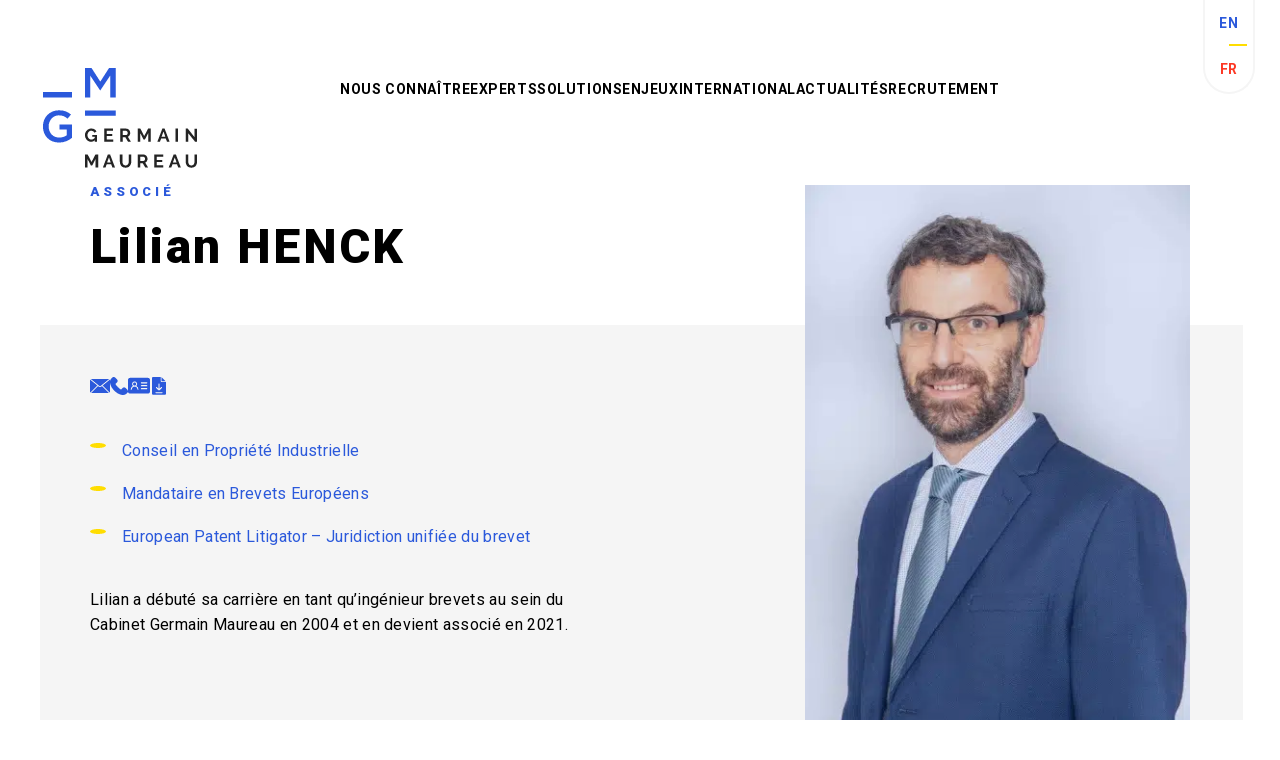

--- FILE ---
content_type: text/html; charset=UTF-8
request_url: https://germainmaureau.com/membre/lilian-henck/
body_size: 10749
content:

<!doctype html>
<html lang="fr">
    <head>

            <!-- Google Tag Manager -->
        <script>(function(w,d,s,l,i){w[l]=w[l]||[];w[l].push({'gtm.start':
                    new Date().getTime(),event:'gtm.js'});var f=d.getElementsByTagName(s)[0],
                j=d.createElement(s),dl=l!='dataLayer'?'&l='+l:'';j.async=true;j.src=
                'https://www.googletagmanager.com/gtm.js?id='+i+dl;f.parentNode.insertBefore(j,f);
            })(window,document,'script','dataLayer','GTM-PFC98HK');
        </script>
        <!-- End Google Tag Manager -->
    
            <script src="https://maps.googleapis.com/maps/api/js?key=AIzaSyBJBAesxIecpPGkkCLEgslxChKvp38LfSs&libraries=&v=weekly" async></script>
    
    <meta charset="UTF-8" />

    <meta http-equiv="Content-Type" content="text/html; charset=UTF-8" />
    <meta http-equiv="X-UA-Compatible" content="IE=edge">
    <meta name="viewport" content="width=device-width, initial-scale=1, minimum-scale=1">
    <link rel="dns-prefetch" href="//www.googletagmanager.com">
    <link rel="dns-prefetch" href="//www.google-analytics.com">
    <link rel="dns-prefetch" href="//fonts.googleapis.com">
    <link rel="preconnect" href="https://fonts.googleapis.com" crossorigin>
    <link rel="preconnect" href="https://fonts.gstatic.com/" crossorigin>

    <link rel="pingback" href="https://germainmaureau.com/wp/xmlrpc.php" />
    <link rel="profile" href="http://gmpg.org/xfn/11">

    <link rel="preconnect" href="https://fonts.googleapis.com">
        <link rel="preconnect" href="https://fonts.gstatic.com" crossorigin>
        
            <link rel="apple-touch-icon" sizes="180x180" href="assets/img/favicons/apple-touch-icon.png">
        <link rel="icon" type="image/png" sizes="32x32" href="assets/img/favicons/favicon-32x32.png">
        <link rel="icon" type="image/png" sizes="16x16" href="assets/img/favicons/favicon-16x16.png">
        <link rel="manifest" href="assets/img/favicons/site.webmanifest">
        <link rel="mask-icon" href="assets/img/favicons/safari-pinned-tab.svg" color="#5bbad5">
        <meta name="msapplication-TileColor" content="#00aba9">
        <meta name="theme-color" content="#ffffff">
        <meta name="apple-mobile-web-app-title" content="Germain Maureau">
    
            <!-- Google Tag Manager (noscript) -->
        <noscript>
            <iframe src="https://www.googletagmanager.com/ns.html?id=GTM-PFC98HK" height="0" width="0" style="display:none;visibility:hidden"></iframe>
        </noscript>
        <!-- End Google Tag Manager (noscript) -->
    
    <meta name='robots' content='index, follow, max-image-preview:large, max-snippet:-1, max-video-preview:-1' />
	<style>img:is([sizes="auto" i], [sizes^="auto," i]) { contain-intrinsic-size: 3000px 1500px }</style>
	<link rel="alternate" href="https://germainmaureau.com/membre/lilian-henck/" hreflang="fr" />
<link rel="alternate" href="https://germainmaureau.com/en/team/lilian-henck/" hreflang="en" />

	<!-- This site is optimized with the Yoast SEO plugin v24.1 - https://yoast.com/wordpress/plugins/seo/ -->
	<title>Lilian HENCK | Germain Maureau</title><link rel="preload" data-rocket-preload as="style" href="https://fonts.googleapis.com/css2?family=Roboto:wght@100;300;400;500;700;900&#038;display=swap" /><link rel="stylesheet" href="https://fonts.googleapis.com/css2?family=Roboto:wght@100;300;400;500;700;900&#038;display=swap" media="print" onload="this.media='all'" /><noscript><link rel="stylesheet" href="https://fonts.googleapis.com/css2?family=Roboto:wght@100;300;400;500;700;900&#038;display=swap" /></noscript><link rel="preload" data-rocket-preload as="image" href="https://germainmaureau.com/app/uploads/2024/12/Expertise_PI.jpg.webp" fetchpriority="high">
	<meta name="description" content="Découvrez le profil de Lilian HENCK ! Nos professionnels interviennent sur toutes les problématiques de propriété intellectuelle." />
	<link rel="canonical" href="https://germainmaureau.com/membre/lilian-henck/" />
	<meta property="og:locale" content="fr_FR" />
	<meta property="og:locale:alternate" content="en_GB" />
	<meta property="og:type" content="article" />
	<meta property="og:title" content="Lilian HENCK | Germain Maureau" />
	<meta property="og:description" content="Découvrez le profil de Lilian HENCK ! Nos professionnels interviennent sur toutes les problématiques de propriété intellectuelle." />
	<meta property="og:url" content="https://germainmaureau.com/membre/lilian-henck/" />
	<meta property="og:site_name" content="Germain Maureau" />
	<meta property="article:modified_time" content="2025-02-20T11:13:12+00:00" />
	<meta property="og:image" content="https://germainmaureau.com/app/uploads/2021/11/D211180-scaled.jpg" />
	<meta property="og:image:width" content="1707" />
	<meta property="og:image:height" content="2560" />
	<meta property="og:image:type" content="image/jpeg" />
	<meta name="twitter:card" content="summary_large_image" />
	<meta name="twitter:label1" content="Durée de lecture estimée" />
	<meta name="twitter:data1" content="1 minute" />
	<script type="application/ld+json" class="yoast-schema-graph">{"@context":"https://schema.org","@graph":[{"@type":"WebPage","@id":"https://germainmaureau.com/membre/lilian-henck/","url":"https://germainmaureau.com/membre/lilian-henck/","name":"Lilian HENCK | Germain Maureau","isPartOf":{"@id":"https://germainmaureau.com/#website"},"primaryImageOfPage":{"@id":"https://germainmaureau.com/membre/lilian-henck/#primaryimage"},"image":{"@id":"https://germainmaureau.com/membre/lilian-henck/#primaryimage"},"thumbnailUrl":"https://germainmaureau.com/app/uploads/2021/11/D211180-scaled.jpg","datePublished":"2019-12-13T08:51:12+00:00","dateModified":"2025-02-20T11:13:12+00:00","description":"Découvrez le profil de Lilian HENCK ! Nos professionnels interviennent sur toutes les problématiques de propriété intellectuelle.","breadcrumb":{"@id":"https://germainmaureau.com/membre/lilian-henck/#breadcrumb"},"inLanguage":"fr-FR","potentialAction":[{"@type":"ReadAction","target":["https://germainmaureau.com/membre/lilian-henck/"]}]},{"@type":"ImageObject","inLanguage":"fr-FR","@id":"https://germainmaureau.com/membre/lilian-henck/#primaryimage","url":"https://germainmaureau.com/app/uploads/2021/11/D211180-scaled.jpg","contentUrl":"https://germainmaureau.com/app/uploads/2021/11/D211180-scaled.jpg","width":1707,"height":2560},{"@type":"BreadcrumbList","@id":"https://germainmaureau.com/membre/lilian-henck/#breadcrumb","itemListElement":[{"@type":"ListItem","position":1,"name":"Accueil","item":"https://germainmaureau.com/"},{"@type":"ListItem","position":2,"name":"Lilian HENCK"}]},{"@type":"WebSite","@id":"https://germainmaureau.com/#website","url":"https://germainmaureau.com/","name":"Germain Maureau","description":"Propriété Intellectuelle","potentialAction":[{"@type":"SearchAction","target":{"@type":"EntryPoint","urlTemplate":"https://germainmaureau.com/?s={search_term_string}"},"query-input":{"@type":"PropertyValueSpecification","valueRequired":true,"valueName":"search_term_string"}}],"inLanguage":"fr-FR"}]}</script>
	<!-- / Yoast SEO plugin. -->


<link href='https://fonts.gstatic.com' crossorigin rel='preconnect' />
<link rel="alternate" type="application/rss+xml" title="Germain Maureau &raquo; Flux" href="https://germainmaureau.com/feed/" />
<link rel="alternate" type="application/rss+xml" title="Germain Maureau &raquo; Flux des commentaires" href="https://germainmaureau.com/comments/feed/" />
<style id='wp-emoji-styles-inline-css' type='text/css'>

	img.wp-smiley, img.emoji {
		display: inline !important;
		border: none !important;
		box-shadow: none !important;
		height: 1em !important;
		width: 1em !important;
		margin: 0 0.07em !important;
		vertical-align: -0.1em !important;
		background: none !important;
		padding: 0 !important;
	}
</style>
<link rel='stylesheet' id='wp-block-library-css' href='https://germainmaureau.com/wp/wp-includes/css/dist/block-library/style.min.css?ver=6.7.1' type='text/css' media='all' />
<style id='classic-theme-styles-inline-css' type='text/css'>
/*! This file is auto-generated */
.wp-block-button__link{color:#fff;background-color:#32373c;border-radius:9999px;box-shadow:none;text-decoration:none;padding:calc(.667em + 2px) calc(1.333em + 2px);font-size:1.125em}.wp-block-file__button{background:#32373c;color:#fff;text-decoration:none}
</style>
<style id='global-styles-inline-css' type='text/css'>
:root{--wp--preset--aspect-ratio--square: 1;--wp--preset--aspect-ratio--4-3: 4/3;--wp--preset--aspect-ratio--3-4: 3/4;--wp--preset--aspect-ratio--3-2: 3/2;--wp--preset--aspect-ratio--2-3: 2/3;--wp--preset--aspect-ratio--16-9: 16/9;--wp--preset--aspect-ratio--9-16: 9/16;--wp--preset--color--black: #000000;--wp--preset--color--cyan-bluish-gray: #abb8c3;--wp--preset--color--white: #ffffff;--wp--preset--color--pale-pink: #f78da7;--wp--preset--color--vivid-red: #cf2e2e;--wp--preset--color--luminous-vivid-orange: #ff6900;--wp--preset--color--luminous-vivid-amber: #fcb900;--wp--preset--color--light-green-cyan: #7bdcb5;--wp--preset--color--vivid-green-cyan: #00d084;--wp--preset--color--pale-cyan-blue: #8ed1fc;--wp--preset--color--vivid-cyan-blue: #0693e3;--wp--preset--color--vivid-purple: #9b51e0;--wp--preset--gradient--vivid-cyan-blue-to-vivid-purple: linear-gradient(135deg,rgba(6,147,227,1) 0%,rgb(155,81,224) 100%);--wp--preset--gradient--light-green-cyan-to-vivid-green-cyan: linear-gradient(135deg,rgb(122,220,180) 0%,rgb(0,208,130) 100%);--wp--preset--gradient--luminous-vivid-amber-to-luminous-vivid-orange: linear-gradient(135deg,rgba(252,185,0,1) 0%,rgba(255,105,0,1) 100%);--wp--preset--gradient--luminous-vivid-orange-to-vivid-red: linear-gradient(135deg,rgba(255,105,0,1) 0%,rgb(207,46,46) 100%);--wp--preset--gradient--very-light-gray-to-cyan-bluish-gray: linear-gradient(135deg,rgb(238,238,238) 0%,rgb(169,184,195) 100%);--wp--preset--gradient--cool-to-warm-spectrum: linear-gradient(135deg,rgb(74,234,220) 0%,rgb(151,120,209) 20%,rgb(207,42,186) 40%,rgb(238,44,130) 60%,rgb(251,105,98) 80%,rgb(254,248,76) 100%);--wp--preset--gradient--blush-light-purple: linear-gradient(135deg,rgb(255,206,236) 0%,rgb(152,150,240) 100%);--wp--preset--gradient--blush-bordeaux: linear-gradient(135deg,rgb(254,205,165) 0%,rgb(254,45,45) 50%,rgb(107,0,62) 100%);--wp--preset--gradient--luminous-dusk: linear-gradient(135deg,rgb(255,203,112) 0%,rgb(199,81,192) 50%,rgb(65,88,208) 100%);--wp--preset--gradient--pale-ocean: linear-gradient(135deg,rgb(255,245,203) 0%,rgb(182,227,212) 50%,rgb(51,167,181) 100%);--wp--preset--gradient--electric-grass: linear-gradient(135deg,rgb(202,248,128) 0%,rgb(113,206,126) 100%);--wp--preset--gradient--midnight: linear-gradient(135deg,rgb(2,3,129) 0%,rgb(40,116,252) 100%);--wp--preset--font-size--small: 13px;--wp--preset--font-size--medium: 20px;--wp--preset--font-size--large: 36px;--wp--preset--font-size--x-large: 42px;--wp--preset--spacing--20: 0.44rem;--wp--preset--spacing--30: 0.67rem;--wp--preset--spacing--40: 1rem;--wp--preset--spacing--50: 1.5rem;--wp--preset--spacing--60: 2.25rem;--wp--preset--spacing--70: 3.38rem;--wp--preset--spacing--80: 5.06rem;--wp--preset--shadow--natural: 6px 6px 9px rgba(0, 0, 0, 0.2);--wp--preset--shadow--deep: 12px 12px 50px rgba(0, 0, 0, 0.4);--wp--preset--shadow--sharp: 6px 6px 0px rgba(0, 0, 0, 0.2);--wp--preset--shadow--outlined: 6px 6px 0px -3px rgba(255, 255, 255, 1), 6px 6px rgba(0, 0, 0, 1);--wp--preset--shadow--crisp: 6px 6px 0px rgba(0, 0, 0, 1);}:where(.is-layout-flex){gap: 0.5em;}:where(.is-layout-grid){gap: 0.5em;}body .is-layout-flex{display: flex;}.is-layout-flex{flex-wrap: wrap;align-items: center;}.is-layout-flex > :is(*, div){margin: 0;}body .is-layout-grid{display: grid;}.is-layout-grid > :is(*, div){margin: 0;}:where(.wp-block-columns.is-layout-flex){gap: 2em;}:where(.wp-block-columns.is-layout-grid){gap: 2em;}:where(.wp-block-post-template.is-layout-flex){gap: 1.25em;}:where(.wp-block-post-template.is-layout-grid){gap: 1.25em;}.has-black-color{color: var(--wp--preset--color--black) !important;}.has-cyan-bluish-gray-color{color: var(--wp--preset--color--cyan-bluish-gray) !important;}.has-white-color{color: var(--wp--preset--color--white) !important;}.has-pale-pink-color{color: var(--wp--preset--color--pale-pink) !important;}.has-vivid-red-color{color: var(--wp--preset--color--vivid-red) !important;}.has-luminous-vivid-orange-color{color: var(--wp--preset--color--luminous-vivid-orange) !important;}.has-luminous-vivid-amber-color{color: var(--wp--preset--color--luminous-vivid-amber) !important;}.has-light-green-cyan-color{color: var(--wp--preset--color--light-green-cyan) !important;}.has-vivid-green-cyan-color{color: var(--wp--preset--color--vivid-green-cyan) !important;}.has-pale-cyan-blue-color{color: var(--wp--preset--color--pale-cyan-blue) !important;}.has-vivid-cyan-blue-color{color: var(--wp--preset--color--vivid-cyan-blue) !important;}.has-vivid-purple-color{color: var(--wp--preset--color--vivid-purple) !important;}.has-black-background-color{background-color: var(--wp--preset--color--black) !important;}.has-cyan-bluish-gray-background-color{background-color: var(--wp--preset--color--cyan-bluish-gray) !important;}.has-white-background-color{background-color: var(--wp--preset--color--white) !important;}.has-pale-pink-background-color{background-color: var(--wp--preset--color--pale-pink) !important;}.has-vivid-red-background-color{background-color: var(--wp--preset--color--vivid-red) !important;}.has-luminous-vivid-orange-background-color{background-color: var(--wp--preset--color--luminous-vivid-orange) !important;}.has-luminous-vivid-amber-background-color{background-color: var(--wp--preset--color--luminous-vivid-amber) !important;}.has-light-green-cyan-background-color{background-color: var(--wp--preset--color--light-green-cyan) !important;}.has-vivid-green-cyan-background-color{background-color: var(--wp--preset--color--vivid-green-cyan) !important;}.has-pale-cyan-blue-background-color{background-color: var(--wp--preset--color--pale-cyan-blue) !important;}.has-vivid-cyan-blue-background-color{background-color: var(--wp--preset--color--vivid-cyan-blue) !important;}.has-vivid-purple-background-color{background-color: var(--wp--preset--color--vivid-purple) !important;}.has-black-border-color{border-color: var(--wp--preset--color--black) !important;}.has-cyan-bluish-gray-border-color{border-color: var(--wp--preset--color--cyan-bluish-gray) !important;}.has-white-border-color{border-color: var(--wp--preset--color--white) !important;}.has-pale-pink-border-color{border-color: var(--wp--preset--color--pale-pink) !important;}.has-vivid-red-border-color{border-color: var(--wp--preset--color--vivid-red) !important;}.has-luminous-vivid-orange-border-color{border-color: var(--wp--preset--color--luminous-vivid-orange) !important;}.has-luminous-vivid-amber-border-color{border-color: var(--wp--preset--color--luminous-vivid-amber) !important;}.has-light-green-cyan-border-color{border-color: var(--wp--preset--color--light-green-cyan) !important;}.has-vivid-green-cyan-border-color{border-color: var(--wp--preset--color--vivid-green-cyan) !important;}.has-pale-cyan-blue-border-color{border-color: var(--wp--preset--color--pale-cyan-blue) !important;}.has-vivid-cyan-blue-border-color{border-color: var(--wp--preset--color--vivid-cyan-blue) !important;}.has-vivid-purple-border-color{border-color: var(--wp--preset--color--vivid-purple) !important;}.has-vivid-cyan-blue-to-vivid-purple-gradient-background{background: var(--wp--preset--gradient--vivid-cyan-blue-to-vivid-purple) !important;}.has-light-green-cyan-to-vivid-green-cyan-gradient-background{background: var(--wp--preset--gradient--light-green-cyan-to-vivid-green-cyan) !important;}.has-luminous-vivid-amber-to-luminous-vivid-orange-gradient-background{background: var(--wp--preset--gradient--luminous-vivid-amber-to-luminous-vivid-orange) !important;}.has-luminous-vivid-orange-to-vivid-red-gradient-background{background: var(--wp--preset--gradient--luminous-vivid-orange-to-vivid-red) !important;}.has-very-light-gray-to-cyan-bluish-gray-gradient-background{background: var(--wp--preset--gradient--very-light-gray-to-cyan-bluish-gray) !important;}.has-cool-to-warm-spectrum-gradient-background{background: var(--wp--preset--gradient--cool-to-warm-spectrum) !important;}.has-blush-light-purple-gradient-background{background: var(--wp--preset--gradient--blush-light-purple) !important;}.has-blush-bordeaux-gradient-background{background: var(--wp--preset--gradient--blush-bordeaux) !important;}.has-luminous-dusk-gradient-background{background: var(--wp--preset--gradient--luminous-dusk) !important;}.has-pale-ocean-gradient-background{background: var(--wp--preset--gradient--pale-ocean) !important;}.has-electric-grass-gradient-background{background: var(--wp--preset--gradient--electric-grass) !important;}.has-midnight-gradient-background{background: var(--wp--preset--gradient--midnight) !important;}.has-small-font-size{font-size: var(--wp--preset--font-size--small) !important;}.has-medium-font-size{font-size: var(--wp--preset--font-size--medium) !important;}.has-large-font-size{font-size: var(--wp--preset--font-size--large) !important;}.has-x-large-font-size{font-size: var(--wp--preset--font-size--x-large) !important;}
:where(.wp-block-post-template.is-layout-flex){gap: 1.25em;}:where(.wp-block-post-template.is-layout-grid){gap: 1.25em;}
:where(.wp-block-columns.is-layout-flex){gap: 2em;}:where(.wp-block-columns.is-layout-grid){gap: 2em;}
:root :where(.wp-block-pullquote){font-size: 1.5em;line-height: 1.6;}
</style>
<link rel='stylesheet' id='theme-styles-css' href='https://germainmaureau.com/app/themes/germain_maureau/assets/css/styles.min.css?ver=1.0.0' type='text/css' media='all' />
<link rel='stylesheet' id='print-styles-css' href='https://germainmaureau.com/app/themes/germain_maureau/assets/css/print.css?ver=1.0.0' type='text/css' media='print' />
<script type="text/javascript" src="https://germainmaureau.com/app/themes/germain_maureau/assets/js/libs/jquery.min.js?ver=3.7.1" id="jquery-js"></script>
<link rel="https://api.w.org/" href="https://germainmaureau.com/wp-json/" /><link rel="alternate" title="JSON" type="application/json" href="https://germainmaureau.com/wp-json/wp/v2/collaborator/6220" /><link rel="EditURI" type="application/rsd+xml" title="RSD" href="https://germainmaureau.com/wp/xmlrpc.php?rsd" />
<link rel='shortlink' href='https://germainmaureau.com/?p=6220' />
<link rel="alternate" title="oEmbed (JSON)" type="application/json+oembed" href="https://germainmaureau.com/wp-json/oembed/1.0/embed?url=https%3A%2F%2Fgermainmaureau.com%2Fmembre%2Flilian-henck%2F" />
<link rel="alternate" title="oEmbed (XML)" type="text/xml+oembed" href="https://germainmaureau.com/wp-json/oembed/1.0/embed?url=https%3A%2F%2Fgermainmaureau.com%2Fmembre%2Flilian-henck%2F&#038;format=xml" />
<link rel="icon" href="https://germainmaureau.com/app/uploads/2020/06/cropped-favicon-germainmaureau-150x150.png" sizes="32x32" />
<link rel="icon" href="https://germainmaureau.com/app/uploads/2020/06/cropped-favicon-germainmaureau-300x300.png" sizes="192x192" />
<link rel="apple-touch-icon" href="https://germainmaureau.com/app/uploads/2020/06/cropped-favicon-germainmaureau-300x300.png" />
<meta name="msapplication-TileImage" content="https://germainmaureau.com/app/uploads/2020/06/cropped-favicon-germainmaureau-300x300.png" />
		<style type="text/css" id="wp-custom-css">
			.grid-job-cards .job-card .card-title small {
    display: block;
    margin-top: .8rem;
    font-size: 1.7rem;
    text-transform: uppercase;
}
.grid-job-cards .job-card .card-title {
    font-size: 2.2rem;
    font-weight: 900;
    line-height: 1.15;
    letter-spacing: 1.12px;
}







.editor-wysiwyg ul:not(.slick-dots):not(.accordion)>li {
    position: relative;
    margin-left: 3.2rem;
    font-size: 1.6rem;
    font-weight: 400;
    line-height: 3rem;
    letter-spacing: .32px;
    margin-bottom: 1.3rem;
}


.lien-form:hover {
	color:#FC3824;
}

.lien-form  {
	color:#2A59DB;
}

.gfield>.gfield_label {
    position: absolute;
    top: .8rem;
    left: 0;
    display: block;
    margin-bottom: 0;
    margin-top: 0;
    text-transform: math-auto;
    font-weight: 700;
    line-height: 2.1rem;
    letter-spacing: .56px;
    z-index: 4;
    -webkit-transition: top .5s cubic-bezier(.32,.95,0,.96);
    transition: top .5s cubic-bezier(.32,.95,0,.96);
}

.gform_wrapper {
    margin: 0 auto;
    max-width: 87rem;
}		</style>
		
<meta name="generator" content="WP Rocket 3.17.3.1" data-wpr-features="wpr_oci wpr_desktop" /></head>

        
<body class="expert-sheet">
<div id="body">
            
<header role="banner">
    <div id="header" class="header">
        <div class="skip">
            <ul class="skip-list">
                <li class="skip-item">
                    <a class="skip-cta" href="#nav">Aller au menu</a>
                </li>
                <li class="skip-item">
                    <a class="skip-cta" href="#main-content">Aller au contenu</a>
                </li>
                <li class="skip-item">
                    <a class="skip-cta" href="#footer">Aller au footer</a>
                </li>
            </ul>
        </div>
        <div class="header-inner as--desktop-format">
            <a href="https://germainmaureau.com" class="logo editor-img" title="Retour à l'accueil">
                <img src="/app/themes/germain_maureau/assets/img/common/logo/logo.svg" alt="Logo Germain Maureau">
            </a>

            <nav class="header-nav" id="nav">
                                    <ul>
                                                    <li>
                                <a href="https://germainmaureau.com/nous-connaitre/" target="_self"
                                   class="btn-nav">Nous connaître</a>
                                                            </li>
                                                    <li>
                                <a href="https://germainmaureau.com/nos-experts/" target="_self"
                                   class="btn-nav">Experts</a>
                                                            </li>
                                                    <li>
                                <a href="#" target="_self"
                                   class="btn-nav">Solutions</a>
                                                                    <div class="submenu">
                                        <ul>
                                                                                        <li>
                                                                                                                                                                                                                                                            <div class="editor-img bg-img">
                                                        <picture loading="lazy">
<source type="image/webp" srcset="https://germainmaureau.com/app/uploads/2024/12/Expertise_PI.jpg.webp"/>
<img fetchpriority="high" src="https://germainmaureau.com/app/uploads/2024/12/Expertise_PI.jpg" alt="" loading="lazy"/>
</picture>

                                                    </div>
                                                                                                                                                                                                                                                        <div>
                                                    <a href="https://germainmaureau.com/expertises-pi/"
                                                       target="_self"
                                                       class="a-button as--white as--start-underline"
                                                       tabindex="-1">Expertises PI</a>
                                                    <div class="submenu-level-2">
                                                        <ul>
                                                                                                                    <li><a href="https://germainmaureau.com/solution/brevets/" target="_self" class="a-button as--white"
                                                                   tabindex="-1">Brevets</a></li>
                                                                                                                    <li><a href="https://germainmaureau.com/solution/marques/" target="_self" class="a-button as--white"
                                                                   tabindex="-1">Marques</a></li>
                                                                                                                    <li><a href="https://germainmaureau.com/solution/dessins-et-modeles/" target="_self" class="a-button as--white"
                                                                   tabindex="-1">Dessins et Modèles</a></li>
                                                                                                                    <li><a href="https://germainmaureau.com/solution/noms-de-domaine/" target="_self" class="a-button as--white"
                                                                   tabindex="-1">Noms de domaine</a></li>
                                                                                                                </ul>
                                                    </div>
                                                </div>
                                            </li>
                                                                                        <li>
                                                                                                                                                        <div class="editor-img bg-img">
                                                        <picture loading="lazy">
<source type="image/webp" srcset="https://germainmaureau.com/app/uploads/2024/12/Competences-transversales-1.jpg.webp"/>
<img src="https://germainmaureau.com/app/uploads/2024/12/Competences-transversales-1.jpg" alt="" loading="lazy"/>
</picture>

                                                    </div>
                                                                                                                                                                                                                                                                                                                                                            <div>
                                                    <a href="https://germainmaureau.com/competences-transversales/"
                                                       target="_self"
                                                       class="a-button as--white as--start-underline"
                                                       tabindex="-1">Compétences transversales</a>
                                                    <div class="submenu-level-2">
                                                        <ul>
                                                                                                                    <li><a href="https://germainmaureau.com/solution/evaluation/" target="_self" class="a-button as--white"
                                                                   tabindex="-1">Evaluation</a></li>
                                                                                                                    <li><a href="https://germainmaureau.com/solution/audit/" target="_self" class="a-button as--white"
                                                                   tabindex="-1">Audit Propriété Intellectuelle</a></li>
                                                                                                                    <li><a href="https://germainmaureau.com/solution/pack-startup/" target="_self" class="a-button as--white"
                                                                   tabindex="-1">Pack Startup</a></li>
                                                                                                                    <li><a href="https://germainmaureau.com/solution/strategie-contractuelle/" target="_self" class="a-button as--white"
                                                                   tabindex="-1">Stratégie contractuelle</a></li>
                                                                                                                    <li><a href="https://germainmaureau.com/solution/cyber-risques/" target="_self" class="a-button as--white"
                                                                   tabindex="-1">Cyber Risques</a></li>
                                                                                                                    <li><a href="https://germainmaureau.com/solution/horodatage-blockchain/" target="_self" class="a-button as--white"
                                                                   tabindex="-1">Horodatage Blockchain</a></li>
                                                                                                                    <li><a href="https://germainmaureau.com/solution/veille-brevets/" target="_self" class="a-button as--white"
                                                                   tabindex="-1">Veille Brevets</a></li>
                                                                                                                    <li><a href="https://germainmaureau.com/solution/vins-et-spiritueux/" target="_self" class="a-button as--white"
                                                                   tabindex="-1">Vins et spiritueux</a></li>
                                                                                                                </ul>
                                                    </div>
                                                </div>
                                            </li>
                                                                                        <li>
                                                                                                                                                                                                                                                                                                                                                                <div class="editor-img bg-img">
                                                        <picture loading="lazy">
<source type="image/webp" srcset="https://germainmaureau.com/app/uploads/2025/01/Formation-2-solutions.jpg.webp"/>
<img src="https://germainmaureau.com/app/uploads/2025/01/Formation-2-solutions.jpg" alt="" loading="lazy"/>
</picture>

                                                    </div>
                                                                                                                                                    <div>
                                                    <a href="https://germainmaureau.com/formation/"
                                                       target="_self"
                                                       class="a-button as--white as--start-underline"
                                                       tabindex="-1">Formation</a>
                                                    <div class="submenu-level-2">
                                                        <ul>
                                                                                                                    <li><a href="https://germainmaureau.com/solution/formation/" target="_self" class="a-button as--white"
                                                                   tabindex="-1">Formation</a></li>
                                                                                                                </ul>
                                                    </div>
                                                </div>
                                            </li>
                                                                                    </ul>
                                    </div>
                                                            </li>
                                                    <li>
                                <a href="https://germainmaureau.com/enjeux/" target="_self"
                                   class="btn-nav">Enjeux</a>
                                                            </li>
                                                    <li>
                                <a href="https://germainmaureau.com/international/" target="_self"
                                   class="btn-nav">International</a>
                                                            </li>
                                                    <li>
                                <a href="https://germainmaureau.com/actualites/" target="_self"
                                   class="btn-nav">Actualités</a>
                                                            </li>
                                                    <li>
                                <a href="https://germainmaureau.com/recrutement/" target="_self"
                                   class="btn-nav">Recrutement</a>
                                                            </li>
                                            </ul>
                                <span class="nav-indicator"></span>
            </nav>
            <div class="user-actions">
                <ul class="user-lang">
                                            <li>
                            <a href="https://germainmaureau.com/en/team/lilian-henck/" class="other-lang">EN</a>
                        </li>
                        <li>
                            <span class="lang-active">FR</span>
                        </li>
                                    </ul>

                <ul class="user-links">
                    <li class="user-tools">
                        <a href="https://germainmaureau.com/outils/">
                            <div class="user-logo">
                                    <svg class="a-icon as--20 as--primary" aria-hidden="true"
         focusable="false" tabindex="-1">
        <use xlink:href="/app/themes/germain_maureau/assets/img/svg/icon-sprite.svg#icon-cog" focusable="false" tabindex="-1"></use>
    </svg>

                            </div>
                            <p>Vos outils</p>
                        </a>
                    </li>
                    <li>
                        <a href="https://germainmaureau.com/nous-contacter/">
                                <svg class="a-icon as--20 as--primary" aria-hidden="true"
         focusable="false" tabindex="-1">
        <use xlink:href="/app/themes/germain_maureau/assets/img/svg/icon-sprite.svg#icon-mail" focusable="false" tabindex="-1"></use>
    </svg>

                            <span class="sr-only">Nous envoyer un mail</span>
                        </a>
                    </li>
                    <li>
                        <a href="tel:+33472698430 ">
                                <svg class="a-icon as--20 as--primary" aria-hidden="true"
         focusable="false" tabindex="-1">
        <use xlink:href="/app/themes/germain_maureau/assets/img/svg/icon-sprite.svg#icon-phone" focusable="false" tabindex="-1"></use>
    </svg>

                            <span class="sr-only">Nous appeler</span>
                        </a>
                    </li>
                    <li>
                        <a href="https://www.linkedin.com/company/germainmaureau/" target="_blank">
                                <svg class="a-icon as--25 as--primary" aria-hidden="true"
         focusable="false" tabindex="-1">
        <use xlink:href="/app/themes/germain_maureau/assets/img/svg/icon-sprite.svg#icon-linkedin" focusable="false" tabindex="-1"></use>
    </svg>

                            <span class="sr-only">Consulter notre page Linkedin</span>
                        </a>
                    </li>
                </ul>
            </div>
        </div>

        <div class="header-inner as--mobile-format">
            <ul class="user-lang">
                                    <li class="lang-active">
                        <span>FR</span>
                    </li>
                    <li class="other-lang">
                        <a href="https://germainmaureau.com/en/team/lilian-henck/">EN</a>
                    </li>
                            </ul>

            <a href="https://germainmaureau.com/" class="logo">
                    <svg class="a-icon as--60 as--primary" aria-hidden="true"
         focusable="false" tabindex="-1">
        <use xlink:href="/app/themes/germain_maureau/assets/img/svg/icon-sprite.svg#icon-germain-moreau" focusable="false" tabindex="-1"></use>
    </svg>

                <span class="sr-only">Retourner à la page d'accueil</span>
            </a>
            <button class="open-menu">
                    <svg class="a-icon as--30 as--primary" aria-hidden="true"
         focusable="false" tabindex="-1">
        <use xlink:href="/app/themes/germain_maureau/assets/img/svg/icon-sprite.svg#icon-menu" focusable="false" tabindex="-1"></use>
    </svg>

                <span class="sr-only">Ouvrir le menu mobile</span>
            </button>
            <button class="close-menu">
                    <svg class="a-icon as--20 as--white" aria-hidden="true"
         focusable="false" tabindex="-1">
        <use xlink:href="/app/themes/germain_maureau/assets/img/svg/icon-sprite.svg#icon-close" focusable="false" tabindex="-1"></use>
    </svg>

                <span class="sr-only">Fermer le menu mobile</span>
            </button>

            <div class="mobile-menu">
                <nav class="header-nav">
                                            <ul>
                                                            <li>
                                    <a href="https://germainmaureau.com/nous-connaitre/" target="_self">Nous connaître</a>
                                                                    </li>
                                                            <li>
                                    <a href="https://germainmaureau.com/nos-experts/" target="_self">Experts</a>
                                                                    </li>
                                                            <li>
                                    <a href="#" target="_self">Solutions</a>
                                                                            <ul class="submenu">
                                                                                            <li>
                                                    <div class="submenu-header">
                                                        <button class="open-submenu-content" tabindex="-1">
                                                            <span class="sr-only">Ouvrir le sous-menu</span>
                                                        </button>
                                                        <a href="https://germainmaureau.com/expertises-pi/"
                                                           target="_self"
                                                           tabindex="-1">Expertises PI</a>
                                                    </div>
                                                    <div class="submenu-content">
                                                        <ul>
                                                                                                                            <li><a href="https://germainmaureau.com/solution/brevets/" target="_self" tabindex="-1">Brevets</a></li>
                                                                                                                            <li><a href="https://germainmaureau.com/solution/marques/" target="_self" tabindex="-1">Marques</a></li>
                                                                                                                            <li><a href="https://germainmaureau.com/solution/dessins-et-modeles/" target="_self" tabindex="-1">Dessins et Modèles</a></li>
                                                                                                                            <li><a href="https://germainmaureau.com/solution/noms-de-domaine/" target="_self" tabindex="-1">Noms de domaine</a></li>
                                                                                                                    </ul>
                                                    </div>
                                                </li>
                                                                                            <li>
                                                    <div class="submenu-header">
                                                        <button class="open-submenu-content" tabindex="-1">
                                                            <span class="sr-only">Ouvrir le sous-menu</span>
                                                        </button>
                                                        <a href="https://germainmaureau.com/competences-transversales/"
                                                           target="_self"
                                                           tabindex="-1">Compétences transversales</a>
                                                    </div>
                                                    <div class="submenu-content">
                                                        <ul>
                                                                                                                            <li><a href="https://germainmaureau.com/solution/evaluation/" target="_self" tabindex="-1">Evaluation</a></li>
                                                                                                                            <li><a href="https://germainmaureau.com/solution/audit/" target="_self" tabindex="-1">Audit Propriété Intellectuelle</a></li>
                                                                                                                            <li><a href="https://germainmaureau.com/solution/pack-startup/" target="_self" tabindex="-1">Pack Startup</a></li>
                                                                                                                            <li><a href="https://germainmaureau.com/solution/strategie-contractuelle/" target="_self" tabindex="-1">Stratégie contractuelle</a></li>
                                                                                                                            <li><a href="https://germainmaureau.com/solution/cyber-risques/" target="_self" tabindex="-1">Cyber Risques</a></li>
                                                                                                                            <li><a href="https://germainmaureau.com/solution/horodatage-blockchain/" target="_self" tabindex="-1">Horodatage Blockchain</a></li>
                                                                                                                            <li><a href="https://germainmaureau.com/solution/veille-brevets/" target="_self" tabindex="-1">Veille Brevets</a></li>
                                                                                                                            <li><a href="https://germainmaureau.com/solution/vins-et-spiritueux/" target="_self" tabindex="-1">Vins et spiritueux</a></li>
                                                                                                                    </ul>
                                                    </div>
                                                </li>
                                                                                            <li>
                                                    <div class="submenu-header">
                                                        <button class="open-submenu-content" tabindex="-1">
                                                            <span class="sr-only">Ouvrir le sous-menu</span>
                                                        </button>
                                                        <a href="https://germainmaureau.com/formation/"
                                                           target="_self"
                                                           tabindex="-1">Formation</a>
                                                    </div>
                                                    <div class="submenu-content">
                                                        <ul>
                                                                                                                            <li><a href="https://germainmaureau.com/solution/formation/" target="_self" tabindex="-1">Formation</a></li>
                                                                                                                    </ul>
                                                    </div>
                                                </li>
                                                                                    </ul>
                                                                    </li>
                                                            <li>
                                    <a href="https://germainmaureau.com/enjeux/" target="_self">Enjeux</a>
                                                                    </li>
                                                            <li>
                                    <a href="https://germainmaureau.com/international/" target="_self">International</a>
                                                                    </li>
                                                            <li>
                                    <a href="https://germainmaureau.com/actualites/" target="_self">Actualités</a>
                                                                    </li>
                                                            <li>
                                    <a href="https://germainmaureau.com/recrutement/" target="_self">Recrutement</a>
                                                                    </li>
                                                    </ul>
                                    </nav>

                <ul class="user-actions">
                    <li class="user-tools">
                        <a href="https://germainmaureau.com/outils/" tabindex="-1">
                                <svg class="a-icon as--20 as--primary" aria-hidden="true"
         focusable="false" tabindex="-1">
        <use xlink:href="/app/themes/germain_maureau/assets/img/svg/icon-sprite.svg#icon-cog" focusable="false" tabindex="-1"></use>
    </svg>

                            <span class="sr-only">Accéder à vos outils</span>
                        </a>
                    </li>
                    <li class="user-link">
                        <a href="https://germainmaureau.com/nous-contacter/" tabindex="-1">
                                <svg class="a-icon as--20 as--primary" aria-hidden="true"
         focusable="false" tabindex="-1">
        <use xlink:href="/app/themes/germain_maureau/assets/img/svg/icon-sprite.svg#icon-mail" focusable="false" tabindex="-1"></use>
    </svg>

                            <span class="sr-only">Nous envoyer un mail</span>
                        </a>
                    </li>
                    <li class="user-link">
                        <a href="tel:+33472698430 " tabindex="-1">
                                <svg class="a-icon as--20 as--primary" aria-hidden="true"
         focusable="false" tabindex="-1">
        <use xlink:href="/app/themes/germain_maureau/assets/img/svg/icon-sprite.svg#icon-phone" focusable="false" tabindex="-1"></use>
    </svg>

                            <span class="sr-only">Nous appeler</span>
                        </a>
                    </li>
                    <li class="user-link">
                        <a href="https://www.linkedin.com/company/germainmaureau/" target="_blank" tabindex="-1">
                                <svg class="a-icon as--25 as--primary" aria-hidden="true"
         focusable="false" tabindex="-1">
        <use xlink:href="/app/themes/germain_maureau/assets/img/svg/icon-sprite.svg#icon-linkedin" focusable="false" tabindex="-1"></use>
    </svg>

                            <span class="sr-only">Consulter notre page Linkedin</span>
                        </a>
                    </li>
                </ul>
            </div>
        </div>
    </div>
</header>









    
    <main role="main">
        <div id="main-content" class="main-content">
                <div class="inner-content">
        <div class="inner-wrap">
            <section class="expert-presentation">
                <div class="expert-data">
                    <p class="overtitle">Associé</p>
                    <h1 class="a-title-1 h-color-black">Lilian HENCK</h1>

                    <div class="intro-container as--red-decoration">
                        <div class="introduction">
                                                        <ul class="contact-methods">
                                                                <li>
                                    <a href="mailto:lilian.henck@germainmaureau.com" target="_blank" title="Contacter par mail">
                                            <svg class="a-icon as--20 as--primary" aria-hidden="true"
         focusable="false" tabindex="-1">
        <use xlink:href="/app/themes/germain_maureau/assets/img/svg/icon-sprite.svg#icon-mail" focusable="false" tabindex="-1"></use>
    </svg>

                                    </a>
                                </li>
                                                                                                                                <li>
                                    <a href="tel:+33 4 72 69 84 30" title="Contacter par téléphone">
                                            <svg class="a-icon as--18 as--primary" aria-hidden="true"
         focusable="false" tabindex="-1">
        <use xlink:href="/app/themes/germain_maureau/assets/img/svg/icon-sprite.svg#icon-phone" focusable="false" tabindex="-1"></use>
    </svg>

                                    </a>
                                </li>
                                                                                                <li>
                                    <a href="https://germainmaureau.com/app/uploads/2025/02/HENCK_Lilian.vcf" target="_blank" title="Voir la carte pro">
                                            <svg class="a-icon as--22 as--primary" aria-hidden="true"
         focusable="false" tabindex="-1">
        <use xlink:href="/app/themes/germain_maureau/assets/img/svg/icon-sprite.svg#icon-card" focusable="false" tabindex="-1"></use>
    </svg>

                                    </a>
                                </li>
                                                                                                <li>
                                    <a href="https://germainmaureau.com/app/uploads/2023/07/CV_HENCK_Lilian.pdf" target="_blank" title="Télécharger le CV">
                                            <svg class="a-icon as--18 as--primary" aria-hidden="true"
         focusable="false" tabindex="-1">
        <use xlink:href="/app/themes/germain_maureau/assets/img/svg/icon-sprite.svg#icon-download-file" focusable="false" tabindex="-1"></use>
    </svg>

                                    </a>
                                </li>
                                                            </ul>
                            
                            <div class="editor-wysiwyg">
                                <ul>
<li>Conseil en Propriété Industrielle</li>
<li>Mandataire en Brevets Européens</li>
<li>European Patent Litigator – Juridiction unifiée du brevet</li>
</ul>
<p>Lilian a débuté sa carrière en tant qu’ingénieur brevets au sein du Cabinet Germain Maureau en 2004 et en devient associé en 2021.</p>

                            </div>
                        </div>
                    </div>
                </div>
                <div class="expert-picture editor-img as--overlay">
                    <picture loading="lazy">
<source type="image/webp" srcset="https://germainmaureau.com/app/uploads/2021/11/D211180-400x650.jpg.webp"/>
<img src="https://germainmaureau.com/app/uploads/2021/11/D211180-400x650.jpg" alt="Lilian HENCK" loading="lazy"/>
</picture>

                </div>
            </section>

            <section class="expert-accordion">
                <div class="title h-mt-40">
                    <p class="overtitle as--vertical">Profil</p>
                    <span class="title-subline"></span>
                </div>

                                                
                                                                                                                                                                                                                                                                                                                                                                                                                                                                                                                                                                                                
                <ul class="accordion h-pb-5">
                    <li>
                        <button class="accordion-title">
                            Formation
                            <span class="state-indicator"></span>
                        </button>
                        <div class="accordion-content">
                            <div class="editor-wysiwyg">
                                <ul>
<li>CEIPI Brevets</li>
<li>DESS Energétique et Thermique</li>
</ul>

                            </div>
                        </div>
                    </li>
                                        <li>
                        <button class="accordion-title">
                            Domaine technique
                            <span class="state-indicator"></span>
                        </button>
                        <div class="accordion-content">
                            <div class="editor-wysiwyg">
                                <ul>
                                                                        <li>Dispositifs médicaux</li>
                                                                        <li>Mécanique / Mécatronique</li>
                                                                        <li>Optique / Optoélectronique / Physique</li>
                                                                    </ul>
                            </div>
                        </div>
                    </li>
                                                            <li>
                        <button class="accordion-title">
                            Domaine d'expertise
                            <span class="state-indicator"></span>
                        </button>
                        <div class="accordion-content">
                            <div class="editor-wysiwyg">
                                <ul>
                                                                            <li>Brevets</li>
                                                                            <li>Contrats</li>
                                                                            <li>Contentieux (contrefaçon, nullité, concurrence déloyale...)</li>
                                                                            <li>Audits</li>
                                                                    </ul>
                            </div>
                        </div>
                    </li>
                                        <li>
                        <button class="accordion-title">
                            Langues
                            <span class="state-indicator"></span>
                        </button>
                        <div class="accordion-content">
                            <div class="editor-wysiwyg">
                                <ul>
<li>Anglais</li>
</ul>

                            </div>
                        </div>
                    </li>
                </ul>
            </section>

                            <h2 class="a-title-4 h-mb-50">Ils travaillent ensemble</h2>
                    </div>

                    <section class="slider-same-service">
                <div class="slider grid-team">
                                                                    <a href="https://germainmaureau.com/membre/philippe-roussel/" class="card-team is-visible">
                            <div class="editor-img bg-img as--overlay">
                                <picture loading="lazy">
<source type="image/webp" srcset="https://germainmaureau.com/app/uploads/2020/01/Philippe-ROUSSEL-min-400x650.jpg.webp"/>
<img src="https://germainmaureau.com/app/uploads/2020/01/Philippe-ROUSSEL-min-400x650.jpg" alt="Philippe ROUSSEL" loading="lazy"/>
</picture>

                            </div>
                            <div class="card-title">
                                <p class="overtitle">Documentaliste</p>
                                <p class="team-member-name">Philippe ROUSSEL</p>
                            </div>
                        </a>
                                                                    <a href="https://germainmaureau.com/membre/audrey-beene/" class="card-team is-visible">
                            <div class="editor-img bg-img as--overlay">
                                <picture loading="lazy">
<source type="image/webp" srcset="https://germainmaureau.com/app/uploads/2021/11/D210912-400x650.jpg.webp"/>
<img src="https://germainmaureau.com/app/uploads/2021/11/D210912-400x650.jpg" alt="Audrey BEENE" loading="lazy"/>
</picture>

                            </div>
                            <div class="card-title">
                                <p class="overtitle">Responsable du Service Administratif Brevets</p>
                                <p class="team-member-name">Audrey BEENE</p>
                            </div>
                        </a>
                                                                    <a href="https://germainmaureau.com/membre/stephane-agasse/" class="card-team is-visible">
                            <div class="editor-img bg-img as--overlay">
                                <picture loading="lazy">
<source type="image/webp" srcset="https://germainmaureau.com/app/uploads/2019/12/Stephane-AGASSE-2025-400x650.jpg.webp"/>
<img src="https://germainmaureau.com/app/uploads/2019/12/Stephane-AGASSE-2025-400x650.jpg" alt="Stéphane AGASSE" loading="lazy"/>
</picture>

                            </div>
                            <div class="card-title">
                                <p class="overtitle">Associé</p>
                                <p class="team-member-name">Stéphane AGASSE</p>
                            </div>
                        </a>
                                                                    <a href="https://germainmaureau.com/membre/julien-fialletout/" class="card-team is-visible">
                            <div class="editor-img bg-img as--overlay">
                                <picture loading="lazy">
<source type="image/webp" srcset="https://germainmaureau.com/app/uploads/2019/12/Julien-FIALLETOUT-2025-400x650.jpg.webp"/>
<img src="https://germainmaureau.com/app/uploads/2019/12/Julien-FIALLETOUT-2025-400x650.jpg" alt="Julien FIALLETOUT" loading="lazy"/>
</picture>

                            </div>
                            <div class="card-title">
                                <p class="overtitle">Associé</p>
                                <p class="team-member-name">Julien FIALLETOUT</p>
                            </div>
                        </a>
                                    </div>

                                <button class="slider-arrow arrow-next editor-img">
                    <img src="/app/themes/germain_maureau/assets/img/upload/custom-cursor-next.svg" alt="slide suivante">
                </button>
                            </section>
            </div>
        </div>
    </main>
            <footer role="contentinfo">
            
<footer role="contentinfo">
    <div id="footer" class="footer">
        <div class="footer-inner">
            <div class="inner-wrap">
                <div class="footer-rows">
                    <div class="top-row">
                        <div class="left-side">
                            <a href="https://germainmaureau.com/" class="logo editor-img" title="Aller à la page d'Accueil">
                                <img src="/app/themes/germain_maureau/assets/img/common/logo/logo-white.svg" alt="Logo Germain Maureau blanc">
                            </a>
                            <ul class="socials">
                                <li>
                                            <a href="mailto:gm@germainmaureau.com"  title=""  class="a-button as--icon-only as--white">
        <svg class="a-icon as--18" aria-hidden="true"
         focusable="false" tabindex="-1">
        <use xlink:href="/app/themes/germain_maureau/assets/img/svg/icon-sprite.svg#icon-mail" focusable="false" tabindex="-1"></use>
    </svg>
        <span class="sr-only">Nous envoyer un mail</span>    </a>

                                </li>
                                <li>
                                            <a href="tel:+33472698430 "  title=""  class="a-button as--icon-only as--white">
        <svg class="a-icon as--18" aria-hidden="true"
         focusable="false" tabindex="-1">
        <use xlink:href="/app/themes/germain_maureau/assets/img/svg/icon-sprite.svg#icon-phone" focusable="false" tabindex="-1"></use>
    </svg>
        <span class="sr-only">Nous appeler</span>    </a>

                                </li>
                                <li>
                                            <a href="https://www.linkedin.com/company/germainmaureau/"  title=""  class="a-button as--icon-only as--white" target="_blank">
        <svg class="a-icon as--22" aria-hidden="true"
         focusable="false" tabindex="-1">
        <use xlink:href="/app/themes/germain_maureau/assets/img/svg/icon-sprite.svg#icon-linkedin" focusable="false" tabindex="-1"></use>
    </svg>
        <span class="sr-only">Consulter notre page Linkedin</span>    </a>

                                </li>
                            </ul>
                        </div>
                        <div class="right-side h-pt-30">
                            <p class="overtitle h-color-yellow">Newsletter</p>
                            <a href="https://www.linkedin.com/newsletters/insights-ip-7005445803188084736/" target="_blank"><h2 class="a-title-4 h-color-white h-mt-10 h-mb-25">Restez informés</h2></a>
                                    <a href="https://www.linkedin.com/newsletters/insights-ip-7005445803188084736/"  title="Suivez notre newsletter Insights IP sur LinkedIn"  class="a-button as--white" target="_blank">
        Suivez notre newsletter Insights IP sur LinkedIn        </a>

                        </div>
                    </div>
                    <div class="bottom-row">
                        <div class="left-side">
                            <p class="h-hide-mobile">
                                <strong>Protéger, valoriser et défendre vos droits de propriété industrielle.</strong>
Nous vous conseillons et vous accompagnons dans le cadre d’une stratégie globale de protection de votre patrimoine intellectuel (<a href="https://germainmaureau.com/solution/brevets/" target="_blank" rel="noopener">brevets</a>, <a href="https://germainmaureau.com/solution/marques/" target="_blank" rel="noopener">marques</a>, <a href="https://germainmaureau.com/solution/dessins-et-modeles/" target="_blank" rel="noopener">modèles</a>, <a href="https://germainmaureau.com/solution/noms-de-domaine/" target="_blank" rel="noopener">noms de domaine</a>&#8230;) ainsi que dans la lutte contre la contrefaçon et la concurrence déloyale.

                            </p>
                            <nav class="footer-nav">
                                                                <ul>
                                                                        <li>
                                                <a href="https://germainmaureau.com/nous-connaitre/"  title="Nous connaître"  class="a-button as--white" target="_self">
        Nous connaître        </a>

                                    </li>
                                                                        <li>
                                                <a href="https://germainmaureau.com/nos-experts/"  title="Nos experts"  class="a-button as--white" target="_self">
        Nos experts        </a>

                                    </li>
                                                                        <li>
                                                <a href="https://germainmaureau.com/expertises-pi/"  title="Nos solutions"  class="a-button as--white" target="_self">
        Nos solutions        </a>

                                    </li>
                                                                        <li>
                                                <a href="https://germainmaureau.com/enjeux/"  title="Vos enjeux"  class="a-button as--white" target="_self">
        Vos enjeux        </a>

                                    </li>
                                                                        <li>
                                                <a href="https://germainmaureau.com/international/"  title="International"  class="a-button as--white" target="_self">
        International        </a>

                                    </li>
                                                                        <li>
                                                <a href="https://germainmaureau.com/actualites/"  title="Actualités"  class="a-button as--white" target="_self">
        Actualités        </a>

                                    </li>
                                                                        <li>
                                                <a href="https://germainmaureau.com/recrutement/"  title="Recrutement"  class="a-button as--white" target="_self">
        Recrutement        </a>

                                    </li>
                                                                        <li>
                                                <a href="https://germainmaureau.com/nous-contacter/"  title="Nous contacter"  class="a-button as--white" target="_self">
        Nous contacter        </a>

                                    </li>
                                                                    </ul>
                                                            </nav>
                        </div>
                        <div class="right-side">
                                    <a href="https://germainmaureau.com/nous-contacter/"  title="Contactez-nous"  class="a-button overtitle as--yellow">
        Contactez-nous        </a>

                            <ul class="cities-contact">
                                                                    <li>
                                            <svg class="a-icon as--15 as--yellow" aria-hidden="true"
         focusable="false" tabindex="-1">
        <use xlink:href="/app/themes/germain_maureau/assets/img/svg/icon-sprite.svg#icon-location" focusable="false" tabindex="-1"></use>
    </svg>

                                                <a href="https://germainmaureau.com/nous-contacter/#paris"  title="Contacter Paris"  class="a-button as--white">
        Paris        </a>

                                    </li>
                                                                    <li>
                                            <svg class="a-icon as--15 as--yellow" aria-hidden="true"
         focusable="false" tabindex="-1">
        <use xlink:href="/app/themes/germain_maureau/assets/img/svg/icon-sprite.svg#icon-location" focusable="false" tabindex="-1"></use>
    </svg>

                                                <a href="https://germainmaureau.com/nous-contacter/#lyon"  title="Contacter Lyon"  class="a-button as--white">
        Lyon        </a>

                                    </li>
                                                                    <li>
                                            <svg class="a-icon as--15 as--yellow" aria-hidden="true"
         focusable="false" tabindex="-1">
        <use xlink:href="/app/themes/germain_maureau/assets/img/svg/icon-sprite.svg#icon-location" focusable="false" tabindex="-1"></use>
    </svg>

                                                <a href="https://germainmaureau.com/nous-contacter/#marseille"  title="Contacter Marseille"  class="a-button as--white">
        Marseille        </a>

                                    </li>
                                                                    <li>
                                            <svg class="a-icon as--15 as--yellow" aria-hidden="true"
         focusable="false" tabindex="-1">
        <use xlink:href="/app/themes/germain_maureau/assets/img/svg/icon-sprite.svg#icon-location" focusable="false" tabindex="-1"></use>
    </svg>

                                                <a href="https://germainmaureau.com/nous-contacter/#grenoble"  title="Contacter Grenoble"  class="a-button as--white">
        Grenoble        </a>

                                    </li>
                                                                    <li>
                                            <svg class="a-icon as--15 as--yellow" aria-hidden="true"
         focusable="false" tabindex="-1">
        <use xlink:href="/app/themes/germain_maureau/assets/img/svg/icon-sprite.svg#icon-location" focusable="false" tabindex="-1"></use>
    </svg>

                                                <a href="https://germainmaureau.com/nous-contacter/#bordeaux"  title="Contacter Bordeaux"  class="a-button as--white">
        Bordeaux        </a>

                                    </li>
                                                                    <li>
                                            <svg class="a-icon as--15 as--yellow" aria-hidden="true"
         focusable="false" tabindex="-1">
        <use xlink:href="/app/themes/germain_maureau/assets/img/svg/icon-sprite.svg#icon-location" focusable="false" tabindex="-1"></use>
    </svg>

                                                <a href="https://germainmaureau.com/nous-contacter/#rennes"  title="Contacter Rennes"  class="a-button as--white">
        Rennes        </a>

                                    </li>
                                                                    <li>
                                            <svg class="a-icon as--15 as--yellow" aria-hidden="true"
         focusable="false" tabindex="-1">
        <use xlink:href="/app/themes/germain_maureau/assets/img/svg/icon-sprite.svg#icon-location" focusable="false" tabindex="-1"></use>
    </svg>

                                                <a href="https://germainmaureau.com/nous-contacter/#saint-etienne"  title="Contacter Saint-Étienne"  class="a-button as--white">
        Saint-Étienne        </a>

                                    </li>
                                                                    <li>
                                            <svg class="a-icon as--15 as--yellow" aria-hidden="true"
         focusable="false" tabindex="-1">
        <use xlink:href="/app/themes/germain_maureau/assets/img/svg/icon-sprite.svg#icon-location" focusable="false" tabindex="-1"></use>
    </svg>

                                                <a href="https://germainmaureau.com/nous-contacter/#lausanne"  title="Contacter Lausanne"  class="a-button as--white">
        Lausanne        </a>

                                    </li>
                                                                    <li>
                                            <svg class="a-icon as--15 as--yellow" aria-hidden="true"
         focusable="false" tabindex="-1">
        <use xlink:href="/app/themes/germain_maureau/assets/img/svg/icon-sprite.svg#icon-location" focusable="false" tabindex="-1"></use>
    </svg>

                                                <a href="https://germainmaureau.com/nous-contacter/#geneve"  title="Contacter Genève"  class="a-button as--white">
        Genève        </a>

                                    </li>
                                                                    <li>
                                            <svg class="a-icon as--15 as--yellow" aria-hidden="true"
         focusable="false" tabindex="-1">
        <use xlink:href="/app/themes/germain_maureau/assets/img/svg/icon-sprite.svg#icon-location" focusable="false" tabindex="-1"></use>
    </svg>

                                                <a href="https://germainmaureau.com/nous-contacter/#munich"  title="Contacter Munich"  class="a-button as--white">
        Munich        </a>

                                    </li>
                                                            </ul>
                        </div>
                    </div>
                </div>

                <ul class="practical-links">
                    <li>
                        <p>© Germain Maureau 2026. Tous droits réservés</p>
                    </li>
                                            <li>
                            <a href="https://germainmaureau.com/mentions-legales/" title="Mentions légales">Mentions légales</a>
                        </li>
                                            <li>
                            <a href="https://germainmaureau.com/politique-de-confidentialite/" title="Politique de confidentialité">Politique de confidentialité</a>
                        </li>
                                            <li>
                            <a href="https://germainmaureau.com/conditions-generales/" title="Conditions générales">Conditions générales</a>
                        </li>
                                        <li>
                        <p>Site hébergé dans un Green Data Center en France</p>
                    </li>
                </ul>
            </div>
        </div>
    </div>
</footer>


        </footer>
        <script type="text/javascript" src="https://germainmaureau.com/app/themes/germain_maureau/assets/js/vendors.js?ver=1.0.0" id="theme-vendors-js"></script>
<script type="text/javascript" id="theme-front-js-extra">
/* <![CDATA[ */
var theme_params = {"ajaxurl":"https:\/\/germainmaureau.com\/wp\/wp-admin\/admin-ajax.php","posts":"{\"page\":0,\"collaborator\":\"lilian-henck\",\"post_type\":\"collaborator\",\"name\":\"lilian-henck\",\"error\":\"\",\"m\":\"\",\"p\":0,\"post_parent\":\"\",\"subpost\":\"\",\"subpost_id\":\"\",\"attachment\":\"\",\"attachment_id\":0,\"pagename\":\"\",\"page_id\":0,\"second\":\"\",\"minute\":\"\",\"hour\":\"\",\"day\":0,\"monthnum\":0,\"year\":0,\"w\":0,\"category_name\":\"\",\"tag\":\"\",\"cat\":\"\",\"tag_id\":\"\",\"author\":\"\",\"author_name\":\"\",\"feed\":\"\",\"tb\":\"\",\"paged\":0,\"meta_key\":\"\",\"meta_value\":\"\",\"preview\":\"\",\"s\":\"\",\"sentence\":\"\",\"title\":\"\",\"fields\":\"\",\"menu_order\":\"\",\"embed\":\"\",\"category__in\":[],\"category__not_in\":[],\"category__and\":[],\"post__in\":[],\"post__not_in\":[],\"post_name__in\":[],\"tag__in\":[],\"tag__not_in\":[],\"tag__and\":[],\"tag_slug__in\":[],\"tag_slug__and\":[],\"post_parent__in\":[],\"post_parent__not_in\":[],\"author__in\":[],\"author__not_in\":[],\"search_columns\":[],\"tax_query\":[{\"taxonomy\":\"language\",\"field\":\"term_taxonomy_id\",\"terms\":[5],\"operator\":\"IN\"}],\"update_post_term_cache\":true,\"ignore_sticky_posts\":false,\"suppress_filters\":false,\"cache_results\":true,\"update_menu_item_cache\":false,\"lazy_load_term_meta\":true,\"update_post_meta_cache\":true,\"posts_per_page\":12,\"nopaging\":false,\"comments_per_page\":\"50\",\"no_found_rows\":false,\"order\":\"DESC\"}","current_page":"1","max_page":"0"};
/* ]]> */
</script>
<script type="text/javascript" src="https://germainmaureau.com/app/themes/germain_maureau/assets/js/scripts-front.min.js?ver=1.0.0" id="theme-front-js"></script>
<script type="text/javascript">
(function() {
				var expirationDate = new Date();
				expirationDate.setTime( expirationDate.getTime() + 31536000 * 1000 );
				document.cookie = "pll_language=fr; expires=" + expirationDate.toUTCString() + "; path=/; secure; SameSite=Lax";
			}());

</script>

    </div>
</body>
</html>

<!-- This website is like a Rocket, isn't it? Performance optimized by WP Rocket. Learn more: https://wp-rocket.me - Debug: cached@1768603931 -->

--- FILE ---
content_type: text/css; charset=utf-8
request_url: https://germainmaureau.com/app/themes/germain_maureau/assets/css/styles.min.css?ver=1.0.0
body_size: 20422
content:
/**
 ** marmite
 ** @author ACTI - front-end team
 ** @version v1.0.0
 **/
@media only screen{html{-webkit-text-size-adjust:none;-moz-text-size-adjust:none;-ms-text-size-adjust:none;text-size-adjust:none}}@-webkit-keyframes timerIndicator{from{width:0}to{width:100%}}@keyframes timerIndicator{from{width:0}to{width:100%}}.as--underline-hover{display:inline!important;background-image:-webkit-gradient(linear,left top,right top,from(#fc3824),to(#fc3824));background-image:linear-gradient(to right,#fc3824,#fc3824);background-repeat:no-repeat;background-position:0 100%;background-size:0 .2rem;-webkit-transition:background-size .6s;transition:background-size .6s}.as--underline-hover:hover,.grid-job-cards .job-card:hover .as--underline-hover,.highlighted-actuality:hover .as--underline-hover,.home-actualities .right-col .home-actu:hover .as--underline-hover{background-size:100% .2rem}abbr,address,article,aside,audio,b,blockquote,body,canvas,caption,cite,code,dd,del,details,dfn,div,dl,dt,em,fieldset,figcaption,figure,footer,form,h1,h2,h3,h4,h5,h6,header,hgroup,html,i,iframe,img,ins,kbd,label,legend,li,mark,menu,nav,object,ol,p,pre,q,samp,section,small,span,strong,sub,summary,sup,table,tbody,td,tfoot,th,thead,time,tr,ul,var,video{margin:0;padding:0;border:0;font-size:100%;font:inherit;vertical-align:baseline}article,aside,details,figcaption,figure,footer,header,hgroup,menu,nav,section{display:block}blockquote,q{quotes:none}blockquote:after,blockquote:before,q:after,q:before{content:'';content:none}ins{background-color:#ff9;color:#000;text-decoration:none}mark{background-color:#ff9;color:#000;font-style:italic;font-weight:700}del{text-decoration:line-through}abbr[title],dfn[title]{border-bottom:1px dotted;cursor:help}table{border-collapse:collapse;border-spacing:0}input,select{vertical-align:middle}html{overflow-y:scroll}ol{list-style-type:decimal}nav li,nav ul{margin:0;list-style:none;list-style-image:none}small{font-size:85%}strong{font-weight:700}td{vertical-align:top}sub,sup{font-size:75%;line-height:0;position:relative}sup{top:-.5em}sub{bottom:-.25em}code,kbd,pre,samp{font-family:monospace,sans-serif}pre{white-space:pre;white-space:pre-wrap;word-wrap:break-word;padding:15px}textarea{overflow:auto}button,input[type=button],input[type=image],input[type=submit],label{cursor:pointer}button,input,select,textarea{margin:0}input:invalid,textarea:invalid{-webkit-box-shadow:none;box-shadow:none}button{width:auto;overflow:visible}h1,h2,h3,h4,h5,h6{font-weight:400}/*! normalize-scss | MIT/GPLv2 License | bit.ly/normalize-scss */html{line-height:1.15;-ms-text-size-adjust:100%;-webkit-text-size-adjust:100%}body{margin:0}article,aside,footer,header,nav,section{display:block}h1{font-size:2em;margin:0}figcaption,figure{display:block}figure{margin:1em 40px}hr{-webkit-box-sizing:content-box;box-sizing:content-box;height:0;overflow:visible}main{display:block}pre{font-family:monospace,monospace;font-size:1em}a{background-color:transparent;-webkit-text-decoration-skip:objects}abbr[title]{border-bottom:none;text-decoration:underline;-webkit-text-decoration:underline dotted;text-decoration:underline dotted}b,strong{font-weight:inherit}b,strong{font-weight:bolder}code,kbd,samp{font-family:monospace,monospace;font-size:1em}dfn{font-style:italic}mark{background-color:#ff0;color:#000}small{font-size:80%}sub,sup{font-size:75%;line-height:0;position:relative;vertical-align:baseline}sub{bottom:-.25em}sup{top:-.5em}audio,video{display:inline-block}audio:not([controls]){display:none;height:0}img{border-style:none}svg:not(:root){overflow:hidden}button,input,optgroup,select,textarea{font-family:sans-serif;font-size:100%;line-height:1.15;margin:0}button{overflow:visible}button,select{text-transform:none}[type=reset],[type=submit],button,html [type=button]{-webkit-appearance:button}[type=button]::-moz-focus-inner,[type=reset]::-moz-focus-inner,[type=submit]::-moz-focus-inner,button::-moz-focus-inner{border-style:none;padding:0}[type=button]:-moz-focusring,[type=reset]:-moz-focusring,[type=submit]:-moz-focusring,button:-moz-focusring{outline:1px dotted ButtonText}input{overflow:visible}[type=checkbox],[type=radio]{-webkit-box-sizing:border-box;box-sizing:border-box;padding:0}[type=number]::-webkit-inner-spin-button,[type=number]::-webkit-outer-spin-button{height:auto}[type=search]{-webkit-appearance:textfield;outline-offset:-2px}[type=search]::-webkit-search-cancel-button,[type=search]::-webkit-search-decoration{-webkit-appearance:none}::-webkit-file-upload-button{-webkit-appearance:button;font:inherit}fieldset{padding:.35em .75em .625em}legend{-webkit-box-sizing:border-box;box-sizing:border-box;display:table;max-width:100%;padding:0;color:inherit;white-space:normal}progress{display:inline-block;vertical-align:baseline}textarea{overflow:auto}details{display:block}summary{display:list-item}menu{display:block}canvas{display:inline-block}template{display:none}[hidden]{display:none}.slick-slider{position:relative;display:block;-webkit-box-sizing:border-box;box-sizing:border-box;-webkit-touch-callout:none;-webkit-user-select:none;-moz-user-select:none;-ms-user-select:none;user-select:none;-ms-touch-action:pan-y;touch-action:pan-y;-webkit-tap-highlight-color:transparent}.slick-list{position:relative;overflow:hidden;display:block;margin:0;padding:0}.slick-list:focus{outline:0}.slick-list.dragging{cursor:pointer;cursor:hand}.slick-slider .slick-list,.slick-slider .slick-track{-webkit-transform:translate3d(0,0,0);transform:translate3d(0,0,0)}.slick-track{position:relative;left:0;top:0;display:block;margin-left:auto;margin-right:auto}.slick-track:after,.slick-track:before{content:"";display:table}.slick-track:after{clear:both}.slick-loading .slick-track{visibility:hidden}.slick-slide{float:left;height:100%;min-height:1px;display:none}[dir=rtl] .slick-slide{float:right}.slick-slide img{display:block}.slick-slide.slick-loading img{display:none}.slick-slide.dragging img{pointer-events:none}.slick-initialized .slick-slide{display:block}.slick-loading .slick-slide{visibility:hidden}.slick-vertical .slick-slide{display:block;height:auto;border:1px solid transparent}.slick-arrow.slick-hidden{display:none}.blocker{position:fixed;top:0;right:0;bottom:0;left:0;width:100%;height:100%;overflow:auto;z-index:100;padding:20px;-webkit-box-sizing:border-box;box-sizing:border-box;background:rgba(0,0,0,.8);text-align:center}.blocker:before{content:"";display:inline-block;height:100%;vertical-align:middle;margin-right:-.05em}.blocker.behind{background-color:transparent}.modal{display:none;vertical-align:middle;position:relative;z-index:100;max-width:120rem;-webkit-box-sizing:border-box;box-sizing:border-box;width:100%;background:0;padding:15px 0;text-align:left;-webkit-transform:translateY(7rem);transform:translateY(7rem);margin-bottom:10rem}.modal a.close-modal{position:absolute;top:1.5rem;right:-2rem;font-size:2rem;text-align:center;-webkit-transform:translate(0,-2rem);transform:translate(0,-2rem);display:block;width:5rem;height:5rem;background:#2b59db;line-height:4.5rem;color:#fff;border-radius:50%;text-decoration:none}@media only screen and (max-width:56em){.modal a.close-modal{width:5rem;height:5rem;line-height:4.5rem;right:50%;-webkit-transform:translate(50%,-5rem);transform:translate(50%,-5rem)}}.modal-spinner{display:none;position:fixed;top:50%;left:50%;-webkit-transform:translateY(-50%) translateX(-50%);transform:translateY(-50%) translateX(-50%);padding:12px 16px;border-radius:5px;background-color:#111;height:20px}.modal-spinner>div{border-radius:100px;background-color:#fff;height:20px;width:2px;margin:0 1px;display:inline-block;-webkit-animation:sk-stretchdelay 1.2s infinite ease-in-out;animation:sk-stretchdelay 1.2s infinite ease-in-out}.modal-spinner .rect2{-webkit-animation-delay:-1.1s;animation-delay:-1.1s}.modal-spinner .rect3{-webkit-animation-delay:-1s;animation-delay:-1s}.modal-spinner .rect4{-webkit-animation-delay:-.9s;animation-delay:-.9s}@-webkit-keyframes sk-stretchdelay{0%,100%,40%{-webkit-transform:scaleY(.5);transform:scaleY(.5)}20%{-webkit-transform:scaleY(1);transform:scaleY(1)}}@keyframes sk-stretchdelay{0%,100%,40%{-webkit-transform:scaleY(.5);transform:scaleY(.5)}20%{-webkit-transform:scaleY(1);transform:scaleY(1)}}.inner-modal{background:#fff;padding:2.5rem}.a-icon{display:inline-block;vertical-align:middle;width:2.5rem;height:2.5rem;-webkit-box-sizing:content-box;box-sizing:content-box;-webkit-transition:.35s;transition:.35s;pointer-events:none;fill:currentColor;stroke:transparent}.a-icon svg{display:block;width:100%;height:100%;-webkit-transition:.35s;transition:.35s}.a-icon use{pointer-events:none}.as--black{fill:#000;stroke:transparent}.as--white{fill:#fff;stroke:transparent}.as--text{fill:#000;stroke:transparent}.as--light-text{fill:#e6e7e8;stroke:transparent}.as--primary{fill:#2b59db;stroke:transparent}.as--background{fill:#f5f5f5;stroke:transparent}.as--red{fill:#fc3824;stroke:transparent}.as--yellow{fill:#fd0;stroke:transparent}.a-icon.as--12{width:1.2rem;height:1.2rem}.a-icon.as--15{width:1.5rem;height:1.5rem}.a-icon.as--18{width:1.8rem;height:1.8rem}.a-icon.as--20{width:2rem;height:2rem}.a-icon.as--22{width:2.2rem;height:2.2rem}.a-icon.as--25{width:2.5rem;height:2.5rem}.a-icon.as--30{width:3rem;height:3rem}.a-icon.as--35{width:3.5rem;height:3.5rem}.a-icon.as--45{width:4.5rem;height:4.5rem}.a-icon.as--55{width:5.5rem;height:5.5rem}.a-icon.as--60{width:6rem;height:6rem}.a-icon.as--120{width:12rem;height:12rem}.a-icon.as--140{width:14rem;height:14rem}.a-icon.as--160{width:16rem;height:16rem}.a-icon.as--350{width:35rem;height:35rem}@-webkit-keyframes hoverUnderline{0%{width:0;background-color:#2b59db}100%{width:100%;background-color:#fc3824}}@keyframes hoverUnderline{0%{width:0;background-color:#2b59db}100%{width:100%;background-color:#fc3824}}@-webkit-keyframes quitHoverUnderline{0%{width:0;background-color:#fc3824}100%{width:100%;background-color:#2b59db}}@keyframes quitHoverUnderline{0%{width:0;background-color:#fc3824}100%{width:100%;background-color:#2b59db}}@-webkit-keyframes hoverUnderlineWhite{0%{width:0;background-color:#fff}100%{width:100%;background-color:#fd0}}@keyframes hoverUnderlineWhite{0%{width:0;background-color:#fff}100%{width:100%;background-color:#fd0}}@-webkit-keyframes quitHoverUnderlineWhite{0%{width:0;background-color:#fd0}100%{width:100%;background-color:#fff}}@keyframes quitHoverUnderlineWhite{0%{width:0;background-color:#fd0}100%{width:100%;background-color:#fff}}.a-button{position:relative;padding:0 0 .6rem;font-family:Roboto,sans-serif;font-size:1.4rem;line-height:1;letter-spacing:.64px;font-weight:700;width:-webkit-fit-content;width:-moz-fit-content;width:fit-content;color:#000;text-transform:uppercase;background-color:transparent;border:none;white-space:nowrap;cursor:pointer;-webkit-transition:.8s cubic-bezier(.32,.95,0,.96);transition:.8s cubic-bezier(.32,.95,0,.96)}.a-button:after{content:'';position:absolute;bottom:0;left:0;width:0;height:.2rem;background-color:#fc3824;-webkit-transition:width .5s cubic-bezier(.32,.95,0,.96);transition:width .5s cubic-bezier(.32,.95,0,.96)}.a-button:hover,.compagny-services .listing-services .services-card:hover .a-button,.grid-job-cards .job-card:hover .a-button,.home-banner-slider .slider .home-slide .slide-content:hover .a-button,.solution-card:hover .a-button,.solutions-navigation ul .nav-button:hover .a-button{color:#2b59db}.a-button:hover:after,.compagny-services .listing-services .services-card:hover .a-button:after,.grid-job-cards .job-card:hover .a-button:after,.home-banner-slider .slider .home-slide .slide-content:hover .a-button:after,.solution-card:hover .a-button:after,.solutions-navigation ul .nav-button:hover .a-button:after{width:100%}.as--start-underline.a-button:after{-webkit-animation:quitHoverUnderline .3s ease-in-out forwards;animation:quitHoverUnderline .3s ease-in-out forwards}.as--start-underline.a-button:hover:after,.compagny-services .listing-services .services-card:hover .as--start-underline.a-button:after,.grid-job-cards .job-card:hover .as--start-underline.a-button:after,.home-banner-slider .slider .home-slide .slide-content:hover .as--start-underline.a-button:after,.solution-card:hover .as--start-underline.a-button:after,.solutions-navigation ul .nav-button:hover .as--start-underline.a-button:after{-webkit-animation:hoverUnderline .3s ease-in-out forwards;animation:hoverUnderline .3s ease-in-out forwards}.as--white.a-button{color:#fff}.as--white.a-button:after{background-color:#fff}.as--white.a-button:hover,.categories-navigation ul .nav-button:hover .a-button,.compagny-services .listing-services .services-card:hover .as--white.a-button,.grid-job-cards .job-card:hover .as--white.a-button,.home-banner-slider .slider .home-slide .slide-content:hover .as--white.a-button,.solution-card:hover .as--white.a-button,.solutions-navigation ul .nav-button:hover .as--white.a-button{color:#fd0}.as--white.a-button:hover:after,.categories-navigation ul .nav-button:hover .a-button:after,.compagny-services .listing-services .services-card:hover .as--white.a-button:after,.grid-job-cards .job-card:hover .as--white.a-button:after,.home-banner-slider .slider .home-slide .slide-content:hover .as--white.a-button:after,.solution-card:hover .as--white.a-button:after,.solutions-navigation ul .nav-button:hover .as--white.a-button:after{background-color:#fd0}.as--white.as--start-underline.a-button:after{-webkit-animation:quitHoverUnderlineWhite .3s ease-in-out forwards;animation:quitHoverUnderlineWhite .3s ease-in-out forwards}.as--white.as--start-underline.a-button:hover:after,.categories-navigation ul .nav-button:hover .as--start-underline.a-button:after,.compagny-services .listing-services .services-card:hover .as--white.as--start-underline.a-button:after,.grid-job-cards .job-card:hover .as--white.as--start-underline.a-button:after,.home-banner-slider .slider .home-slide .slide-content:hover .as--white.as--start-underline.a-button:after,.solution-card:hover .as--white.as--start-underline.a-button:after,.solutions-navigation ul .nav-button:hover .as--white.as--start-underline.a-button:after{-webkit-animation:hoverUnderlineWhite .3s ease-in-out forwards;animation:hoverUnderlineWhite .3s ease-in-out forwards}.as--yellow.a-button{color:#fd0}.as--yellow.a-button:after{background-color:#fd0}.as--yellow.a-button:hover,.compagny-services .listing-services .services-card:hover .as--yellow.a-button,.grid-job-cards .job-card:hover .as--yellow.a-button,.home-banner-slider .slider .home-slide .slide-content:hover .as--yellow.a-button,.solution-card:hover .as--yellow.a-button,.solutions-navigation ul .nav-button:hover .as--yellow.a-button{color:#fff}.as--yellow.a-button:hover:after,.compagny-services .listing-services .services-card:hover .as--yellow.a-button:after,.grid-job-cards .job-card:hover .as--yellow.a-button:after,.home-banner-slider .slider .home-slide .slide-content:hover .as--yellow.a-button:after,.solution-card:hover .as--yellow.a-button:after,.solutions-navigation ul .nav-button:hover .as--yellow.a-button:after{background-color:#fff}.as--yellow.as--start-underline.a-button:after{-webkit-animation:quitHoverUnderlineWhite .3s ease-in-out forwards;animation:quitHoverUnderlineWhite .3s ease-in-out forwards}.as--yellow.as--start-underline.a-button:hover:after,.compagny-services .listing-services .services-card:hover .as--yellow.as--start-underline.a-button:after,.grid-job-cards .job-card:hover .as--yellow.as--start-underline.a-button:after,.home-banner-slider .slider .home-slide .slide-content:hover .as--yellow.as--start-underline.a-button:after,.solution-card:hover .as--yellow.as--start-underline.a-button:after,.solutions-navigation ul .nav-button:hover .as--yellow.as--start-underline.a-button:after{-webkit-animation:hoverUnderlineWhite .3s ease-in-out forwards;animation:hoverUnderlineWhite .3s ease-in-out forwards}.as--icon-only.a-button{padding:0;width:5.2rem;aspect-ratio:1/1;border:.2rem solid #083bca;border-radius:50%;-webkit-transition:border-color .6s cubic-bezier(.32,.95,0,.96);transition:border-color .6s cubic-bezier(.32,.95,0,.96)}.as--icon-only.a-button:after{content:none}.as--icon-only.a-button:hover,.compagny-services .listing-services .services-card:hover .as--icon-only.a-button,.grid-job-cards .job-card:hover .as--icon-only.a-button,.home-banner-slider .slider .home-slide .slide-content:hover .as--icon-only.a-button,.solution-card:hover .as--icon-only.a-button,.solutions-navigation ul .nav-button:hover .as--icon-only.a-button{border-color:#fd0}.as--medium.a-button{font-size:1.6rem}@media only screen and (max-width:56em){.as--medium.a-button{font-size:1.4rem}}.as--bigger.a-button{font-size:1.8rem}@media only screen and (max-width:56em){.as--bigger.a-button{font-size:1.4rem}}.plain-button{display:block;margin-top:1.2rem;padding:1.7rem 3rem;font-size:1.4rem;font-weight:700;letter-spacing:.56px;text-transform:uppercase;text-decoration:none!important;width:-webkit-fit-content;width:-moz-fit-content;width:fit-content;background-color:#f5f5f5;border-radius:3.5rem;cursor:pointer}.plain-button:hover{background-color:#2b59db;color:#fff!important}.a-title-1{display:block;font-family:Roboto,sans-serif;line-height:normal;font-weight:900;color:#2b59db;text-decoration:none;margin:2rem 0 5rem;font-size:4.8rem;letter-spacing:2.4px}@media only screen and (max-width:56em){.a-title-1{font-size:3.4rem}}.a-title-2{display:block;font-family:Roboto,sans-serif;line-height:normal;font-weight:900;color:#2b59db;text-decoration:none;font-size:4rem;letter-spacing:1.6px}@media only screen and (max-width:56em){.a-title-2{font-size:3.4rem}}.a-title-3{display:block;font-family:Roboto,sans-serif;line-height:normal;font-weight:900;color:#2b59db;text-decoration:none;font-size:3.4rem;letter-spacing:1.36px}@media only screen and (max-width:56em){.a-title-3{font-size:2rem;letter-spacing:.8px}}.a-title-4{display:block;font-family:Roboto,sans-serif;line-height:normal;font-weight:900;color:#2b59db;text-decoration:none;margin:1.2rem 0 1.8rem;font-size:2.8rem;letter-spacing:1.12px}.a-title-5{display:block;font-family:Roboto,sans-serif;line-height:normal;font-weight:900;color:#2b59db;text-decoration:none;font-size:2rem;letter-spacing:.8px}.overtitle{display:block;font-family:Roboto,sans-serif;font-size:1.3rem;line-height:1;letter-spacing:3.85px;font-weight:900;color:#2b59db;text-transform:uppercase}.overtitle.as--vertical{-webkit-writing-mode:vertical-lr;-ms-writing-mode:tb-lr;writing-mode:vertical-lr;rotate:180deg;letter-spacing:.4px}.overtitle.as--vertical+.title-subline{-webkit-box-flex:2;-ms-flex-positive:2;flex-grow:2;width:.2rem;background-color:#2b59db}.as--loading{cursor:default;position:relative}.as--loading:after{content:"";position:absolute;top:0;left:0;width:100%;height:100%;background:rgba(255,255,255,.35) url(../img/common/loading.gif) no-repeat center;z-index:2}.editor-wysiwyg{position:relative;margin:6rem 0}.editor-wysiwyg:after,.editor-wysiwyg:before{content:" ";display:table}.editor-wysiwyg:after{clear:both}.editor-wysiwyg :last-child{margin-bottom:0}.editor-wysiwyg h2:not(.a-title-1):not(.a-title-2):not(.a-title-3):not(.a-title-4):not(.a-title-5){display:block;font-family:Roboto,sans-serif;line-height:normal;font-weight:900;color:#2b59db;text-decoration:none;font-size:4rem;letter-spacing:1.6px;margin-bottom:2.7rem}@media only screen and (max-width:56em){.editor-wysiwyg h2:not(.a-title-1):not(.a-title-2):not(.a-title-3):not(.a-title-4):not(.a-title-5){font-size:3.4rem}}.editor-wysiwyg h3:not(.a-title-1):not(.a-title-2):not(.a-title-3):not(.a-title-4):not(.a-title-5){display:block;font-family:Roboto,sans-serif;line-height:normal;font-weight:900;color:#2b59db;text-decoration:none;margin:1.2rem 0 1.8rem;font-size:2.8rem;letter-spacing:1.12px;margin:0 0 3.9rem}@media only screen and (max-width:56em){.editor-wysiwyg h3:not(.a-title-1):not(.a-title-2):not(.a-title-3):not(.a-title-4):not(.a-title-5){margin-bottom:2rem}}.editor-wysiwyg h4:not(.a-title-1):not(.a-title-2):not(.a-title-3):not(.a-title-4):not(.a-title-5){display:block;font-family:Roboto,sans-serif;line-height:normal;font-weight:900;color:#2b59db;text-decoration:none;font-size:2rem;letter-spacing:.8px;margin-bottom:1rem}.editor-wysiwyg h5:not(.a-title-1):not(.a-title-2):not(.a-title-3):not(.a-title-4):not(.a-title-5){display:block;font-family:Roboto,sans-serif;line-height:normal;font-weight:900;color:#2b59db;text-decoration:none;margin-bottom:1.4rem;line-height:2.5rem;letter-spacing:.32px}.editor-wysiwyg p{margin-bottom:1.8rem}.editor-wysiwyg blockquote,.editor-wysiwyg iframe,.editor-wysiwyg ol,.editor-wysiwyg table,.editor-wysiwyg ul{margin-bottom:1rem}.editor-wysiwyg ol,.editor-wysiwyg ul:not(.slick-dots):not(.accordion){list-style:none;overflow:hidden;margin-left:0;margin-top:0;padding:0}.editor-wysiwyg ul:not(.slick-dots):not(.accordion){margin:2.4rem 0 2.2rem}.editor-wysiwyg ul:not(.slick-dots):not(.accordion)>li{position:relative;margin-left:3.2rem;font-size:1.6rem;font-weight:400;line-height:3rem;letter-spacing:.32px}.editor-wysiwyg ul:not(.slick-dots):not(.accordion)>li:before{content:'';position:absolute;top:.7rem;left:-3.2rem;width:1.6rem;aspect-ratio:1/1;border:.25rem solid #fd0;border-radius:50%}.editor-wysiwyg ol{counter-reset:my-badass-counter}.editor-wysiwyg ol>li{position:relative;margin-left:2.5em}.editor-wysiwyg ol>li:before{position:absolute;top:.1em;left:-1.3em;padding:0 6px 0 0;margin-right:0;font-size:.9em;font-weight:700;content:counter(my-badass-counter,decimal);counter-increment:my-badass-counter}.editor-wysiwyg.as--list-columns ul{-webkit-columns:2;-moz-columns:2;columns:2}@media only screen and (max-width:56em){.editor-wysiwyg.as--list-columns ul{-webkit-columns:1;-moz-columns:1;columns:1}}.editor-wysiwyg.as--list-columns ul li{page-break-inside:avoid}.editor-wysiwyg a:not(.a-button){text-decoration:underline;-webkit-text-decoration-color:#e6e7e8;text-decoration-color:#e6e7e8;-webkit-transition:.5s cubic-bezier(.32,.95,0,.96);transition:.5s cubic-bezier(.32,.95,0,.96)}.editor-wysiwyg a:not(.a-button):hover{color:#083bca;-webkit-text-decoration-color:#083bca;text-decoration-color:#083bca}.editor-wysiwyg .table-scroll{overflow-x:auto;margin-top:5.7rem}.editor-wysiwyg .table-scroll table{margin:0}.editor-wysiwyg table{clear:both;margin:3rem 0 0;border-collapse:collapse;width:100%;font-size:1.6rem;line-height:2.5rem;letter-spacing:.32px}.editor-wysiwyg table th{padding-bottom:1.3rem;font-weight:700;text-align:start}.editor-wysiwyg table tr{border-bottom:.1rem solid #e6e7e8}.editor-wysiwyg table td{padding:2.2rem 3.5rem 2.2rem .5rem;min-width:25rem}.editor-wysiwyg iframe{display:block;margin:0 auto;width:100%;max-width:65rem}.editor-wysiwyg .editor-img{position:relative}.editor-wysiwyg .editor-img picture{display:block;width:100%;height:auto}.editor-wysiwyg .editor-img img{display:block;width:100%;height:auto}.editor-wysiwyg blockquote{font-size:2rem;line-height:3.8rem}.editor-wysiwyg .block-header{position:relative;margin-bottom:7.2rem}@media only screen and (max-width:75em){.editor-wysiwyg .block-header{margin-bottom:5.2rem}}.editor-wysiwyg .block-header:after{content:'';position:absolute;left:0;bottom:-7.2rem;width:6rem;height:1rem;background-color:#fd0}@media only screen and (max-width:75em){.editor-wysiwyg .block-header:after{bottom:-5.2rem}}.editor-wysiwyg .block-header+*{padding-top:7rem}@media only screen and (max-width:75em){.editor-wysiwyg .block-header+*{padding-top:3.5rem}}.editor-wysiwyg hr{clear:both}.editor-wysiwyg hr.clearfix{border:0}.editor-col{display:-webkit-box;display:-ms-flexbox;display:flex;gap:0 8rem}@media only screen and (max-width:56em){.editor-col{-ms-flex-wrap:wrap;flex-wrap:wrap}}.editor-col.as--align-center{-webkit-box-align:center;-ms-flex-align:center;align-items:center}.editor-col.as--align-center .editor-img{margin-bottom:0}.editor-col>.col{-webkit-box-flex:1;-ms-flex:1;flex:1;max-width:50%}@media only screen and (max-width:56em){.editor-col>.col{-webkit-box-flex:1;-ms-flex:1 1 100%;flex:1 1 100%;max-width:100%;margin-bottom:2rem}.editor-col>.col:has(.editor-img){-webkit-box-ordinal-group:0;-ms-flex-order:-1;order:-1}}.editor-col>.col .editor-img:has(+*){margin-bottom:1.5rem}.editor-col:has(>:nth-child(3)){gap:2.8rem}@media only screen and (max-width:56em){.editor-col:has(>:nth-child(3))>.col{-webkit-box-flex:1;-ms-flex:1;flex:1;max-width:50%}}@media only screen and (max-width:38em){.editor-col:has(>:nth-child(3))>.col{-webkit-box-flex:1;-ms-flex:1 1 100%;flex:1 1 100%;max-width:100%}}.editor-wysiwyg-video{overflow:hidden;position:relative;padding-bottom:56.25%;height:0;margin-bottom:2.5rem}.editor-wysiwyg-video iframe{position:absolute;top:0;left:0;height:100%;width:100%;max-width:initial;margin-bottom:0}.share-cta{display:-webkit-box;display:-ms-flexbox;display:flex;-webkit-box-align:center;-ms-flex-align:center;align-items:center;margin:6rem 0;padding:1.8rem 4.1rem 1.8rem 2.2rem;gap:5rem;width:-webkit-fit-content;width:-moz-fit-content;width:fit-content;border:.2rem solid #e6e7e8;border-radius:3.5rem}@media only screen and (max-width:56em){.share-cta{padding:1.8rem 2rem}}.share-cta li{position:relative}.share-cta li:not(:last-child):after{content:'';position:absolute;top:50%;right:-3.4rem;width:2rem;height:.2rem;background-color:#fc3824}.share-cta li.title{padding-right:2.5rem;font-size:1rem;font-weight:900;letter-spacing:.4px;text-transform:uppercase}@media only screen and (max-width:56em){.share-cta li.title{padding-right:1.5rem}}.share-cta li.title:after{right:-4rem;width:5rem}@media only screen and (max-width:56em){.share-cta li.title:after{width:4rem}}.share-cta li a:hover .a-icon{fill:#fc3824}.edito-page .share-cta+.pagination{margin-top:10rem}.a-tip{display:inline-block;-webkit-appearance:none;-moz-appearance:none;appearance:none;position:relative;cursor:pointer}.a-tip .a-tip-text{text-align:center;font-size:1.1rem;padding:.5rem;width:11rem;position:absolute;border-radius:.2rem;z-index:-1;background:#2b59db;color:#fff;opacity:0;pointer-events:none;-webkit-transition:opacity .2s ease,z-index 5ms linear .3s,-webkit-transform .2s ease;transition:opacity .2s ease,z-index 5ms linear .3s,-webkit-transform .2s ease;transition:opacity .2s ease,transform .2s ease,z-index 5ms linear .3s;transition:opacity .2s ease,transform .2s ease,z-index 5ms linear .3s,-webkit-transform .2s ease}.a-tip .a-tip-text a{text-decoration:none}.a-tip.as--top .a-tip-text{bottom:calc(100% + 1rem);left:50%;-webkit-transform:translate(-50%,-.5rem);transform:translate(-50%,-.5rem)}.a-tip.as--top:hover .a-tip-text{-webkit-transform:translate(-50%,0);transform:translate(-50%,0)}.a-tip.as--bottom .a-tip-text{top:calc(100% + 1rem);left:50%;-webkit-transform:translate(-50%,.5rem);transform:translate(-50%,.5rem)}.a-tip.as--bottom .a-tip-text:before{top:auto;bottom:100%;-webkit-transform:rotate(180deg) translateX(50%);transform:rotate(180deg) translateX(50%)}.a-tip.as--bottom:hover .a-tip-text{-webkit-transform:translate(-50%,0);transform:translate(-50%,0)}.a-tip.as--left .a-tip-text{top:50%;right:calc(100% + 1rem);-webkit-transform:translate(-.5rem,-50%);transform:translate(-.5rem,-50%)}.a-tip.as--left .a-tip-text:before{top:50%;left:calc(100% - .4rem);-webkit-transform:rotate(-90deg) translateX(.3rem);transform:rotate(-90deg) translateX(.3rem)}.a-tip.as--left:hover .a-tip-text{-webkit-transform:translate(0,-50%);transform:translate(0,-50%)}.a-tip.as--right .a-tip-text{top:50%;left:calc(100% + 1rem);-webkit-transform:translate(.5rem,-50%);transform:translate(.5rem,-50%)}.a-tip.as--right .a-tip-text:before{top:50%;left:auto;right:calc(100% - .4rem);-webkit-transform:rotate(90deg) translateX(-.3rem);transform:rotate(90deg) translateX(-.3rem)}.a-tip.as--right:hover .a-tip-text{-webkit-transform:translate(0,-50%);transform:translate(0,-50%)}.a-tip:hover .a-tip-text{-webkit-transition:opacity .2s ease,z-index 5ms linear,-webkit-transform .2s ease;transition:opacity .2s ease,z-index 5ms linear,-webkit-transform .2s ease;transition:opacity .2s ease,transform .2s ease,z-index 5ms linear;transition:opacity .2s ease,transform .2s ease,z-index 5ms linear,-webkit-transform .2s ease;opacity:1;z-index:100}html{font-size:.625em;scroll-behavior:smooth}body{position:relative;margin:0 auto;max-width:261rem;font-size:1.6rem;line-height:1;-webkit-font-smoothing:antialiased;overflow-x:hidden}body,button,input,select,textarea{color:#000;font-weight:400;font-family:Roboto,sans-serif}button{background:0 0;border:none}*,::after,::before{-webkit-box-sizing:border-box;box-sizing:border-box}li,ul{margin:0;padding:0;list-style:none}b,strong{line-height:2.5rem;font-weight:700;letter-spacing:.32px}@media only screen and (max-width:56em){b,strong{line-height:2.2rem}}em,i{font-style:italic}a{text-decoration:none;color:inherit}p{line-height:2.5rem;font-weight:400;letter-spacing:.32px}@media only screen and (max-width:56em){p{line-height:2.2rem}}::-moz-selection{background:#083bca;color:#fff;text-shadow:none}::selection{background:#083bca;color:#fff;text-shadow:none}.inner-content{padding-top:5rem}@media only screen and (max-width:56em){.inner-content{padding-top:calc(2.5rem + 9.2rem)}}.inner-wrap{max-width:136rem;margin:0 auto;padding:0 9rem}@media only screen and (max-width:56em){.inner-wrap{padding:0 2rem}}.inner-wrap .as--larger{margin-left:-30.75rem;margin-right:-30.75rem}@media only screen and (max-width:102em){.inner-wrap .as--larger{margin-left:0;margin-right:0}}.skip{position:fixed;top:0;right:0;z-index:999;background:#2b59db;color:#fff;-webkit-transform:translateY(-100%);transform:translateY(-100%)}.skip.is-focused{-webkit-transform:translateY(0);transform:translateY(0)}.skip .skip-list{display:-webkit-box;display:-ms-flexbox;display:flex}.skip .skip-list .skip-item .skip-cta{display:block;font-size:1.2rem;padding:.5rem 1rem}.double-container{display:-webkit-box;display:-ms-flexbox;display:flex}@media only screen and (max-width:75em){.double-container{-webkit-box-orient:vertical;-webkit-box-direction:normal;-ms-flex-direction:column;flex-direction:column;-webkit-box-align:center;-ms-flex-align:center;align-items:center}}.double-container>*{width:50%}@media only screen and (max-width:75em){.double-container>*{width:100%}}.double-container:has(.intro-container):has(.anchors-list){-webkit-box-align:start;-ms-flex-align:start;align-items:flex-start}.sr-only{position:absolute;width:1px;height:1px;padding:0;margin:-1px;overflow:hidden;clip:rect(0,0,0,0);white-space:nowrap;border:0}.as--full-bleed{background:#f5f5f5;-webkit-box-shadow:0 0 0 100vmax #f5f5f5;box-shadow:0 0 0 100vmax #f5f5f5;-webkit-clip-path:inset(0 -100vmax);clip-path:inset(0 -100vmax)}.header-inner.as--desktop-format{position:relative;padding:0 28rem;height:13.5rem;width:100%}@media only screen and (max-width:88em){.header-inner.as--desktop-format{padding:0 11rem 0 17rem}}@media only screen and (max-width:56em){.header-inner.as--desktop-format{display:none}}.header-inner.as--desktop-format .logo{position:absolute;top:50%;left:7rem;translate:0 -47%;height:12.7rem}@media only screen and (max-width:88em){.header-inner.as--desktop-format .logo{left:3rem;height:10rem}}.header-inner.as--desktop-format .header-nav{display:-webkit-box;display:-ms-flexbox;display:flex;-webkit-box-orient:vertical;-webkit-box-direction:normal;-ms-flex-direction:column;flex-direction:column;-webkit-box-pack:end;-ms-flex-pack:end;justify-content:flex-end;height:100%}.header-inner.as--desktop-format .header-nav>ul{display:-webkit-box;display:-ms-flexbox;display:flex;-webkit-box-pack:center;-ms-flex-pack:center;justify-content:center;-ms-flex-wrap:wrap;flex-wrap:wrap;gap:2rem 2.5rem;padding:2rem 0 3.8rem}@media only screen and (max-width:75em){.header-inner.as--desktop-format .header-nav>ul{gap:2rem 1.8rem}}.header-inner.as--desktop-format .header-nav>ul>li.is-open .submenu{opacity:1;pointer-events:auto}.header-inner.as--desktop-format .header-nav>ul>li:has(.submenu):hover .btn-nav{color:#2b59db}.header-inner.as--desktop-format .header-nav>ul>li .btn-nav{font-size:1.4rem;font-weight:700;letter-spacing:.56px;text-transform:uppercase;color:#000;-webkit-transition:color .5s cubic-bezier(.32,.95,0,.96);transition:color .5s cubic-bezier(.32,.95,0,.96)}.header-inner.as--desktop-format .header-nav>ul>li .btn-nav:hover{color:#2b59db}.header-inner.as--desktop-format .submenu{position:absolute;z-index:3;bottom:0;left:0;translate:0 100%;width:100%;height:calc(100svh - 13.5rem);text-align:center;opacity:0;pointer-events:none;-webkit-transition:opacity .35s;transition:opacity .35s}@media only screen and (max-width:56em){.header-inner.as--desktop-format .submenu{display:none}}.header-inner.as--desktop-format .submenu:focus-within{opacity:1;pointer-events:auto}.header-inner.as--desktop-format .submenu>ul{display:-webkit-box;display:-ms-flexbox;display:flex;-ms-flex-wrap:wrap;flex-wrap:wrap;height:inherit;width:100%}@media only screen and (max-width:56em){.header-inner.as--desktop-format .submenu>ul{display:none}}.header-inner.as--desktop-format .submenu>ul>li{position:relative;display:-webkit-box;display:-ms-flexbox;display:flex;padding:15rem 14rem 2rem;width:33.33%}@media only screen and (max-width:88em){.header-inner.as--desktop-format .submenu>ul>li{padding:10rem 8rem 2rem}}.header-inner.as--desktop-format .submenu>ul>li:nth-child(1){-webkit-box-pack:end;-ms-flex-pack:end;justify-content:flex-end}.header-inner.as--desktop-format .submenu>ul>li:nth-child(2){-webkit-box-pack:center;-ms-flex-pack:center;justify-content:center}.header-inner.as--desktop-format .submenu>ul>li:nth-child(3){-webkit-box-pack:start;-ms-flex-pack:start;justify-content:flex-start}.header-inner.as--desktop-format .submenu>ul>li .bg-img:after{content:'';position:absolute;top:0;left:0;width:100%;height:100%;background-color:#083bca;opacity:.9}.header-inner.as--desktop-format .submenu>ul>li div:has(>.submenu-level-2){display:-webkit-box;display:-ms-flexbox;display:flex;-webkit-box-orient:vertical;-webkit-box-direction:normal;-ms-flex-direction:column;flex-direction:column;gap:3.3rem}.header-inner.as--desktop-format .submenu>ul>li .a-button{padding-bottom:.6rem;width:-webkit-fit-content;width:-moz-fit-content;width:fit-content}.header-inner.as--desktop-format .submenu-level-2>ul{display:-webkit-box;display:-ms-flexbox;display:flex;-webkit-box-orient:vertical;-webkit-box-direction:normal;-ms-flex-direction:column;flex-direction:column;-webkit-box-align:start;-ms-flex-align:start;align-items:flex-start;gap:2rem}.header-inner.as--desktop-format .submenu-level-2>ul>li .a-button{padding-bottom:.4rem}.header-inner.as--desktop-format .mobile-menu{display:none;position:absolute;z-index:5;top:50%;right:2rem;-webkit-transform:translateY(-50%);transform:translateY(-50%);border:0;background:0;padding:0;margin:0}.header-inner.as--desktop-format .mobile-menu .a-icon.btn-close{display:none}.header-inner.as--desktop-format .mobile-menu.is-open .a-icon{display:none}.header-inner.as--desktop-format .mobile-menu.is-open .a-icon.btn-close{display:block}.header-inner.as--desktop-format .mobile-close-submenu{display:none;position:absolute;right:3rem;top:4rem;font-size:1.2rem;border:0;background:0;padding:0;margin:0;text-decoration:underline;text-underline-position:under}.header-inner.as--desktop-format .mobile-submenu-link{display:none!important;font-weight:700;padding:.6rem 0;font-size:1.5rem;color:#2b59db}.header-inner.as--desktop-format .mobile-submenu-link a{font-weight:700;color:#2b59db!important;padding:.2rem 0!important;font-size:1.5rem!important}.header-inner.as--desktop-format .user-actions{position:fixed;top:0;right:9rem;translate:0 -4.4rem;display:-webkit-box;display:-ms-flexbox;display:flex;-webkit-box-orient:vertical;-webkit-box-direction:normal;-ms-flex-direction:column;flex-direction:column;gap:3.2rem;width:5.2rem;z-index:10;-webkit-transition:translate .5s cubic-bezier(.32,.95,0,.96),opacity .5s cubic-bezier(.32,.95,0,.96);transition:translate .5s cubic-bezier(.32,.95,0,.96),opacity .5s cubic-bezier(.32,.95,0,.96)}@media only screen and (max-width:102em){.header-inner.as--desktop-format .user-actions{right:2.5rem}}.header-inner.as--desktop-format .user-actions.is-hidden{opacity:0}.header-inner.as--desktop-format .user-actions .user-lang{position:relative;display:-webkit-box;display:-ms-flexbox;display:flex;-webkit-box-align:center;-ms-flex-align:center;align-items:center;-webkit-box-orient:vertical;-webkit-box-direction:normal;-ms-flex-direction:column;flex-direction:column;background-color:#fff;border:.2rem solid #f5f5f5;border-top:0;border-bottom-left-radius:3.5rem;border-bottom-right-radius:3.5rem}.header-inner.as--desktop-format .user-actions .user-lang li{width:100%;text-align:center}.header-inner.as--desktop-format .user-actions .user-lang li>*{position:relative;display:block;padding:1.6rem 0;font-size:1.4rem;font-weight:700;letter-spacing:.56px;text-transform:uppercase;color:#2b59db}.header-inner.as--desktop-format .user-actions .user-lang li>.lang-active{color:#fc3824}.header-inner.as--desktop-format .user-actions .user-lang li>:not(.lang-active):after{content:'';position:absolute;left:50%;bottom:0;translate:-50% 0;width:1.8rem;height:.2rem;background-color:#fd0}.header-inner.as--desktop-format .user-actions .user-lang li a:hover{text-decoration:underline;text-decoration-thickness:.2rem}.header-inner.as--desktop-format .user-actions:has(.other-lang:focus-visible),.header-inner.as--desktop-format .user-actions:has(.user-lang:hover){translate:0 0}.header-inner.as--desktop-format .user-actions .user-links{display:-webkit-box;display:-ms-flexbox;display:flex;-webkit-box-orient:vertical;-webkit-box-direction:normal;-ms-flex-direction:column;flex-direction:column;-webkit-box-align:center;-ms-flex-align:center;align-items:center;gap:3.4rem;padding:.7rem 0 1.9rem;width:100%;background-color:#f5f5f5;border:.1rem solid #fff;border-radius:3.5rem}.header-inner.as--desktop-format .user-actions .user-links .user-tools{padding-bottom:3.2rem;width:100%;border-bottom:.1rem solid #fff}.header-inner.as--desktop-format .user-actions .user-links .user-tools a{display:-webkit-box;display:-ms-flexbox;display:flex;-webkit-box-orient:vertical;-webkit-box-direction:normal;-ms-flex-direction:column;flex-direction:column;-webkit-box-align:center;-ms-flex-align:center;align-items:center;gap:3.8rem}.header-inner.as--desktop-format .user-actions .user-links .user-tools a .user-logo{position:relative;display:-webkit-box;display:-ms-flexbox;display:flex;-webkit-box-pack:center;-ms-flex-pack:center;justify-content:center;-webkit-box-align:center;-ms-flex-align:center;align-items:center;width:3.8rem;aspect-ratio:1/1;background-color:#fff;border-radius:50%}.header-inner.as--desktop-format .user-actions .user-links .user-tools a .user-logo:after{content:'';position:absolute;left:50%;bottom:-50%;translate:0 50%;height:1.8rem;width:.2rem;background-color:#fd0}.header-inner.as--desktop-format .user-actions .user-links .user-tools a p{position:relative;font-size:1rem;font-weight:900;letter-spacing:.4px;text-transform:uppercase;color:#000;-webkit-writing-mode:vertical-lr;-ms-writing-mode:tb-lr;writing-mode:vertical-lr}.header-inner.as--desktop-format .user-actions .user-links .user-tools a p:after{content:'';position:absolute;left:-.2rem;top:0;width:.2rem;height:0;background-color:#fc3824;-webkit-transition:height .35s;transition:height .35s}.header-inner.as--desktop-format .user-actions .user-links .user-tools a:hover .user-logo .a-icon{fill:#fc3824}.header-inner.as--desktop-format .user-actions .user-links .user-tools a:hover p{color:#2b59db}.header-inner.as--desktop-format .user-actions .user-links .user-tools a:hover p:after{height:100%}.header-inner.as--desktop-format .user-actions .user-links a:hover .a-icon{fill:#fc3824}.header-inner.as--mobile-format{display:none;position:fixed;-webkit-box-pack:justify;-ms-flex-pack:justify;justify-content:space-between;padding:1.6rem 3.5rem;width:100%;background-color:#fff;z-index:5;-webkit-transition:opacity .25s cubic-bezier(.32,.95,0,.96);transition:opacity .25s cubic-bezier(.32,.95,0,.96)}@media only screen and (max-width:56em){.header-inner.as--mobile-format{display:-webkit-box;display:-ms-flexbox;display:flex}}.header-inner.as--mobile-format>:not(.mobile-menu){z-index:2}.header-inner.as--mobile-format .user-lang{position:relative;display:-webkit-box;display:-ms-flexbox;display:flex;-webkit-box-pack:center;-ms-flex-pack:center;justify-content:center;-webkit-box-align:center;-ms-flex-align:center;align-items:center;padding:0;color:#2b59db;font-weight:700;letter-spacing:.56px;text-transform:uppercase;-webkit-transition:color .5s cubic-bezier(.32,.95,0,.96);transition:color .5s cubic-bezier(.32,.95,0,.96)}.header-inner.as--mobile-format .user-lang:before{content:'';position:absolute;top:-1.6rem;left:0;width:2rem;height:.2rem;background-color:#fd0}.header-inner.as--mobile-format .user-lang li{position:absolute;left:-1rem;top:0}.header-inner.as--mobile-format .user-lang li>*{display:block;padding:2rem 1rem}.header-inner.as--mobile-format .user-lang li.lang-active{display:none}.header-inner.as--mobile-format .user-lang li.other-lang a{-webkit-transition:color .5s cubic-bezier(.32,.95,0,.96);transition:color .5s cubic-bezier(.32,.95,0,.96)}.header-inner.as--mobile-format .user-lang li.other-lang a:hover{color:#fd0}.header-inner.as--mobile-format .close-menu,.header-inner.as--mobile-format .open-menu{padding:0;width:3rem}.header-inner.as--mobile-format .close-menu:hover .a-icon,.header-inner.as--mobile-format .open-menu:hover .a-icon{fill:#fc3824!important}.header-inner.as--mobile-format .close-menu{display:none}.header-inner.as--mobile-format:has(.mobile-menu.is-open){background-color:#2b59db}.header-inner.as--mobile-format:has(.mobile-menu.is-open) .user-lang{color:#fff}.header-inner.as--mobile-format:has(.mobile-menu.is-open) .close-menu .a-icon,.header-inner.as--mobile-format:has(.mobile-menu.is-open) .logo .a-icon,.header-inner.as--mobile-format:has(.mobile-menu.is-open) .open-menu .a-icon{fill:#fff}.header-inner.as--mobile-format .mobile-menu{position:fixed;top:9.2rem;left:0;display:-webkit-box;display:-ms-flexbox;display:flex;-webkit-box-align:start;-ms-flex-align:start;align-items:flex-start;gap:3.1rem;padding:4.9rem 1.8rem 3rem 3rem;width:100%;height:calc(100svh - 9.2rem);background-color:#2b59db;translate:0 calc(-100% - 9.2rem);-webkit-transition:.7s cubic-bezier(.32,.95,0,.96);transition:.7s cubic-bezier(.32,.95,0,.96);overflow-y:scroll;-ms-overflow-style:none;scrollbar-width:none}.header-inner.as--mobile-format .mobile-menu ::-webkit-scrollbar{display:none}.header-inner.as--mobile-format .mobile-menu.is-open{translate:0}.header-inner.as--mobile-format .mobile-menu .header-nav{-webkit-box-flex:2;-ms-flex-positive:2;flex-grow:2}.header-inner.as--mobile-format .mobile-menu .header-nav>ul>li{font-size:1.4rem;font-weight:700;color:#fff;text-transform:uppercase;border-bottom:.2rem solid #083bca}.header-inner.as--mobile-format .mobile-menu .header-nav>ul>li a{display:block;padding:1.8rem 0 1.6rem;-webkit-transition:.5s cubic-bezier(.32,.95,0,.96);transition:.5s cubic-bezier(.32,.95,0,.96)}.header-inner.as--mobile-format .mobile-menu .header-nav>ul>li a:hover{color:#fd0}.header-inner.as--mobile-format .mobile-menu .header-nav .submenu{margin-bottom:1rem}.header-inner.as--mobile-format .mobile-menu .header-nav .submenu>li{overflow:hidden}.header-inner.as--mobile-format .mobile-menu .header-nav .submenu>li .submenu-header{display:-webkit-box;display:-ms-flexbox;display:flex;-webkit-box-align:center;-ms-flex-align:center;align-items:center;gap:1.4rem;font-size:1.3rem;line-height:1.8rem;letter-spacing:.48px;color:#fd0}.header-inner.as--mobile-format .mobile-menu .header-nav .submenu>li .submenu-header .open-submenu-content{position:relative;width:2rem;height:2rem;border:.2rem solid #fd0;border-radius:50%;-webkit-transition:.5s cubic-bezier(.32,.95,0,.96);transition:.5s cubic-bezier(.32,.95,0,.96)}.header-inner.as--mobile-format .mobile-menu .header-nav .submenu>li .submenu-header .open-submenu-content:after,.header-inner.as--mobile-format .mobile-menu .header-nav .submenu>li .submenu-header .open-submenu-content:before{content:'';position:absolute;top:50%;left:50%;translate:-50% -50%;width:.8rem;height:.2rem;background-color:#fff;border-radius:3rem;-webkit-transition:.5s cubic-bezier(.32,.95,0,.96);transition:.5s cubic-bezier(.32,.95,0,.96)}.header-inner.as--mobile-format .mobile-menu .header-nav .submenu>li .submenu-header .open-submenu-content:after{rotate:90deg}.header-inner.as--mobile-format .mobile-menu .header-nav .submenu>li .submenu-header a:hover{text-decoration:underline}.header-inner.as--mobile-format .mobile-menu .header-nav .submenu>li .submenu-content{height:0;-webkit-transition:height .5s cubic-bezier(.32,.95,0,.96);transition:height .5s cubic-bezier(.32,.95,0,.96)}.header-inner.as--mobile-format .mobile-menu .header-nav .submenu>li .submenu-content li{position:relative;padding-left:3rem;font-size:1.3rem}.header-inner.as--mobile-format .mobile-menu .header-nav .submenu>li .submenu-content li:before{content:'';position:absolute;top:1.7rem;left:0;width:1.8rem;height:.2rem;background-color:#fc3824}.header-inner.as--mobile-format .mobile-menu .header-nav .submenu>li a{display:block;padding:1.2rem 0 1rem;width:100%}.header-inner.as--mobile-format .mobile-menu .header-nav .submenu>li.is-open .open-submenu-content:after{width:0}.header-inner.as--mobile-format .mobile-menu .user-actions{position:relative;display:-webkit-box;display:-ms-flexbox;display:flex;-webkit-box-orient:vertical;-webkit-box-direction:normal;-ms-flex-direction:column;flex-direction:column;-webkit-box-align:center;-ms-flex-align:center;align-items:center;gap:3.4rem;padding:.8rem .6rem 2rem;background-color:#f5f5f5;border:.2rem solid #fff;border-radius:3rem}.header-inner.as--mobile-format .mobile-menu .user-actions:after{content:'';position:absolute;top:6rem;left:0;width:100%;height:.2rem;background-color:#fff}.header-inner.as--mobile-format .mobile-menu .user-actions .user-tools{margin-bottom:1.5rem}.header-inner.as--mobile-format .mobile-menu .user-actions .user-tools a{display:block;padding:1rem;background-color:#fff;border-radius:50%}.header-inner.as--mobile-format .mobile-menu .user-actions li:hover .a-icon{fill:#fc3824}.header-inner.as--mobile-format:has(.mobile-menu.is-open) .user-lang .lang-active{opacity:0;z-index:-1}.footer .footer-inner{padding:7rem 0 5rem;color:#fff;background-color:#2b59db}@media only screen and (max-width:75em){.footer .footer-inner{padding:5.8rem 0 7rem}}@media only screen and (max-width:32em){.footer .footer-inner{padding-bottom:10rem}}.footer .footer-inner .footer-rows{display:-webkit-box;display:-ms-flexbox;display:flex;-webkit-box-orient:vertical;-webkit-box-direction:normal;-ms-flex-direction:column;flex-direction:column;gap:5.7rem}@media only screen and (max-width:32em){.footer .footer-inner .footer-rows{gap:2rem}}.footer .footer-inner .footer-rows .top-row{display:-webkit-box;display:-ms-flexbox;display:flex;-webkit-box-pack:justify;-ms-flex-pack:justify;justify-content:space-between;gap:6rem}@media only screen and (max-width:75em){.footer .footer-inner .footer-rows .top-row{-webkit-box-orient:vertical;-webkit-box-direction:reverse;-ms-flex-direction:column-reverse;flex-direction:column-reverse}}@media only screen and (max-width:32em){.footer .footer-inner .footer-rows .top-row{gap:3rem}}.footer .footer-inner .footer-rows .top-row .left-side{display:-webkit-box;display:-ms-flexbox;display:flex;-webkit-box-pack:justify;-ms-flex-pack:justify;justify-content:space-between;-webkit-box-align:end;-ms-flex-align:end;align-items:flex-end;width:49.5%;min-width:55.8rem}@media only screen and (max-width:75em){.footer .footer-inner .footer-rows .top-row .left-side{-webkit-box-pack:start;-ms-flex-pack:start;justify-content:flex-start;gap:4rem 8rem;width:100%;min-width:initial}}@media only screen and (max-width:32em){.footer .footer-inner .footer-rows .top-row .left-side{-webkit-box-orient:vertical;-webkit-box-direction:normal;-ms-flex-direction:column;flex-direction:column;-webkit-box-align:center;-ms-flex-align:center;align-items:center}}.footer .footer-inner .footer-rows .top-row .right-side{position:relative;width:32%;min-width:31.5rem}@media only screen and (max-width:75em){.footer .footer-inner .footer-rows .top-row .right-side{padding-top:0;width:100%;min-width:initial}}@media only screen and (max-width:32em){.footer .footer-inner .footer-rows .top-row .right-side .a-button{white-space:normal}}.footer .footer-inner .footer-rows .top-row .right-side:before{content:'';position:absolute;top:-7rem;left:0;width:6rem;height:1rem;background-color:#fd0}@media only screen and (max-width:75em){.footer .footer-inner .footer-rows .top-row .right-side:before{top:-5.8rem}}.footer .footer-inner .footer-rows .bottom-row{display:-webkit-box;display:-ms-flexbox;display:flex;-webkit-box-pack:justify;-ms-flex-pack:justify;justify-content:space-between;gap:3.4rem 6rem}@media only screen and (max-width:75em){.footer .footer-inner .footer-rows .bottom-row{-webkit-box-orient:vertical;-webkit-box-direction:normal;-ms-flex-direction:column;flex-direction:column}}.footer .footer-inner .footer-rows .bottom-row .left-side{width:49.5%;min-width:55.8rem}@media only screen and (max-width:75em){.footer .footer-inner .footer-rows .bottom-row .left-side{width:100%;min-width:initial}}.footer .footer-inner .footer-rows .bottom-row .right-side{width:32%;min-width:31.5rem}@media only screen and (max-width:75em){.footer .footer-inner .footer-rows .bottom-row .right-side{width:100%;min-width:initial}}@media only screen and (max-width:32em){.footer .footer-inner .footer-rows .bottom-row .right-side{-webkit-box-ordinal-group:0;-ms-flex-order:-1;order:-1}}.footer .footer-inner .logo{width:18rem;height:auto}@media only screen and (max-width:32em){.footer .footer-inner .logo{display:none}}.footer .footer-inner .socials{display:-webkit-box;display:-ms-flexbox;display:flex;gap:2.2rem;margin-bottom:1rem}.footer .footer-inner .socials .a-button{display:-webkit-box;display:-ms-flexbox;display:flex;-webkit-box-pack:center;-ms-flex-pack:center;justify-content:center;-webkit-box-align:center;-ms-flex-align:center;align-items:center;border:none}@media only screen and (max-width:32em){.footer .footer-inner .socials{gap:1rem;position:absolute;bottom:1rem}}.footer .footer-inner .footer-nav{margin-top:3.5rem}.footer .footer-inner .footer-nav ul{display:-webkit-box;display:-ms-flexbox;display:flex;-webkit-box-orient:vertical;-webkit-box-direction:normal;-ms-flex-direction:column;flex-direction:column;-ms-flex-wrap:wrap;flex-wrap:wrap;gap:1.5rem 3rem;height:7rem}@media only screen and (max-width:56em){.footer .footer-inner .footer-nav ul{height:auto;display:block;-webkit-columns:2;-moz-columns:2;columns:2}.footer .footer-inner .footer-nav ul>li{margin-bottom:1.3rem}}.footer .footer-inner .footer-nav ul .a-button{padding-bottom:.4rem}.footer .footer-inner .cities-contact{display:-webkit-box;display:-ms-flexbox;display:flex;gap:2rem 1.5rem;-ms-flex-wrap:wrap;flex-wrap:wrap;margin-top:3.5rem}.footer .footer-inner .cities-contact li{width:calc(50% - 1rem);max-width:18rem}.footer .footer-inner .cities-contact li .a-icon{margin-right:.5rem}.footer .footer-inner .practical-links{display:-webkit-box;display:-ms-flexbox;display:flex;-webkit-box-pack:center;-ms-flex-pack:center;justify-content:center;gap:.5rem 2rem;-ms-flex-wrap:wrap;flex-wrap:wrap;margin-top:10rem;font-size:1.3rem;font-weight:400;line-height:1;color:#e6e7e8}@media only screen and (max-width:75em){.footer .footer-inner .practical-links{margin-top:4.4rem}}.footer .footer-inner .practical-links li{position:relative;display:-webkit-box;display:-ms-flexbox;display:flex;-webkit-box-pack:center;-ms-flex-pack:center;justify-content:center;-webkit-box-align:center;-ms-flex-align:center;align-items:center}.footer .footer-inner .practical-links li:not(:last-child):after{content:'';position:absolute;right:-1.3rem;top:50%;width:.7rem;height:.1rem;background-color:#fff}.footer .footer-inner .practical-links li:hover a:after{width:100%}.footer .footer-inner .practical-links li a{position:relative}.footer .footer-inner .practical-links li a:after{content:'';position:absolute;bottom:-.5rem;left:0;width:0;height:.2rem;background-color:#e6e7e8;-webkit-transition:width .5s cubic-bezier(.32,.95,0,.96);transition:width .5s cubic-bezier(.32,.95,0,.96)}.footer .footer-inner .practical-links li p{line-height:1}.home-page header{position:absolute;top:0;left:0;width:100%;z-index:4}.home-page .main-content>section:first-of-type{padding-top:16rem}@media only screen and (max-width:56em){.home-page .main-content>section:first-of-type{padding-top:10rem}}.home-page .mosaic-infos{padding:4rem 15rem 2rem 11rem;max-width:175.5rem;-webkit-box-shadow:none;box-shadow:none}@media only screen and (max-width:75em){.home-page .mosaic-infos{padding:5rem 7.5rem 3rem 2rem}}@media only screen and (max-width:56em){.home-page .mosaic-infos{padding-right:2rem}}.home-page .mosaic-infos:after,.home-page .mosaic-infos:before{content:none}.home-page .mosaic-infos .overtitle{margin-bottom:0}.home-page .couple-container{margin:0;padding:3rem 0 7rem;-webkit-box-shadow:none;box-shadow:none}@media only screen and (max-width:75em){.home-page .couple-container{padding:3rem 2rem 2.2rem}}.home-banner-slider{position:relative;height:75svh;min-height:58.5rem;background:url(../img/common/bg/bg-podium-leftered.jpg) no-repeat 20% 8rem/218rem}@media only screen and (min-width:1921px){.home-banner-slider{background:url(../img/common/bg/bg-podium-large-centered.jpg) no-repeat -115rem -6rem/390rem}}@media only screen and (max-width:88em){.home-banner-slider{background-size:170rem;background-position:25% 7.5rem}}@media only screen and (max-width:56em){.home-banner-slider{padding-bottom:7.8rem;height:-webkit-fit-content;height:-moz-fit-content;height:fit-content;background-image:-webkit-gradient(linear,left top,left bottom,from(#fff),to(#f5f5f5));background-image:linear-gradient(180deg,#fff 0,#f5f5f5 100%)}}.home-banner-slider .editor-img.bg-img{-o-object-position:top;object-position:top}.home-banner-slider .slider{padding:0 10rem 0 14%;min-height:35rem}@media only screen and (max-width:88em){.home-banner-slider .slider{min-height:25rem}}@media only screen and (max-width:56em){.home-banner-slider .slider{padding:0 2rem}}.home-banner-slider .slider .home-slide{display:-webkit-box!important;display:-ms-flexbox!important;display:flex!important;gap:5%;padding-bottom:1rem}.home-banner-slider .slider .home-slide .slide-illustration{position:relative;display:-webkit-box;display:-ms-flexbox;display:flex;-webkit-box-pack:center;-ms-flex-pack:center;justify-content:center;-webkit-box-align:center;-ms-flex-align:center;align-items:center;width:48rem;min-width:48rem}@media only screen and (max-width:88em){.home-banner-slider .slider .home-slide .slide-illustration{width:32rem;min-width:32rem}}@media only screen and (max-width:56em){.home-banner-slider .slider .home-slide .slide-illustration{display:none}}.home-banner-slider .slider .home-slide .slide-illustration .a-icon{position:absolute;left:50%;top:50%;translate:-50% -50%}.home-banner-slider .slider .home-slide .slide-illustration .a-icon.as--diamond{width:31rem;height:31rem}@media only screen and (max-width:88em){.home-banner-slider .slider .home-slide .slide-illustration .a-icon.as--diamond{width:22rem;height:22rem}}.home-banner-slider .slider .home-slide .slide-illustration .a-icon.as--circle{width:29rem;height:29rem}@media only screen and (max-width:88em){.home-banner-slider .slider .home-slide .slide-illustration .a-icon.as--circle{width:20.6rem;height:20.6rem}}.home-banner-slider .slider .home-slide .slide-illustration .a-icon.as--hexagon{width:30.5rem;height:30.5rem}@media only screen and (max-width:88em){.home-banner-slider .slider .home-slide .slide-illustration .a-icon.as--hexagon{width:21.5rem;height:21.5rem}}.home-banner-slider .slider .home-slide .slide-illustration .a-icon.as--square{width:27rem;height:27rem}@media only screen and (max-width:88em){.home-banner-slider .slider .home-slide .slide-illustration .a-icon.as--square{width:18rem;height:18rem}}.home-banner-slider .slider .home-slide .slide-illustration img,.home-banner-slider .slider .home-slide .slide-illustration picture{position:relative;height:auto}.home-banner-slider .slider .home-slide .slide-content{padding-top:3.2rem;max-width:67.5rem}.home-banner-slider .slider .home-slide .slide-content .overtitle{position:relative;padding-left:4rem;font-size:1.7rem}@media only screen and (max-width:56em){.home-banner-slider .slider .home-slide .slide-content .overtitle{padding-left:0;font-size:1.5rem}}.home-banner-slider .slider .home-slide .slide-content .overtitle:before{content:'';position:absolute;left:0;top:45%;width:2rem;height:.2rem;background-color:#fc3824}@media only screen and (max-width:56em){.home-banner-slider .slider .home-slide .slide-content .overtitle:before{content:none}}.home-banner-slider .slider .home-slide .slide-content .a-title-1{margin-top:.8rem;line-height:normal}@media only screen and (max-width:88em){.home-banner-slider .slider .home-slide .slide-content .a-title-1{font-size:3.4rem}}.home-banner-slider .slider .home-slide .slide-content .a-button{display:block;margin-top:2rem}.home-banner-slider .slider .home-slide .slide-content p{line-height:2.6rem}.home-banner-slider .custom-dots{margin-left:calc(14% + 48rem + 3.2%);width:-webkit-fit-content;width:-moz-fit-content;width:fit-content}@media only screen and (max-width:88em){.home-banner-slider .custom-dots{margin-left:calc(14% + 32rem + 2.5%)}}@media only screen and (max-width:56em){.home-banner-slider .custom-dots{margin:2.5rem auto 0}}.home-banner-slider .custom-dots .slick-dots{gap:.9rem;padding-left:2rem;border:none}@media only screen and (max-width:56em){.home-banner-slider .custom-dots .slick-dots{border:.2rem solid #e6e7e8}}.home-banner-slider .custom-dots .slick-dots li{width:1.4rem;height:1.4rem;background-color:#e6e7e8}.home-banner-slider .custom-dots .slick-dots li:hover{background-color:#fc3824}.home-banner-slider .custom-dots .slick-dots li.slick-active{background-color:transparent;pointer-events:none}@media only screen and (max-width:56em){.home-banner-slider .custom-dots .slick-dots li.slick-active{border-width:.3rem}}.home-banner-slider .left-arrow-area,.home-banner-slider .right-arrow-area{position:absolute;top:0;width:20%;height:100%}.home-banner-slider .left-arrow-area.is-disabled,.home-banner-slider .right-arrow-area.is-disabled{display:none!important}@media only screen and (max-width:56em){.home-banner-slider .left-arrow-area,.home-banner-slider .right-arrow-area{display:none}}.home-banner-slider .left-arrow-area{left:0}.home-banner-slider .right-arrow-area{right:0}.home-banner-slider .custom-cursor{cursor:none!important}.home-banner-slider .custom-cursor img{position:fixed;width:12rem;height:12rem;translate:0 0;opacity:0;pointer-events:none;-webkit-transition:opacity .6s cubic-bezier(.32,.95,0,.96),top 1ms linear,left 1ms linear;transition:opacity .6s cubic-bezier(.32,.95,0,.96),top 1ms linear,left 1ms linear}.home-banner-slider .banner-slider-time-indicator{content:'';position:absolute;bottom:0;left:0;height:1rem;background-color:#fd0;-webkit-transition:opacity 1s cubic-bezier(.32,.95,0,.96);transition:opacity 1s cubic-bezier(.32,.95,0,.96)}@media only screen and (max-width:56em){.home-banner-slider .banner-slider-time-indicator{display:none}}.home-banner-slider .banner-slider-time-indicator.is-animate{-webkit-animation:8s linear infinite timerIndicator;animation:8s linear infinite timerIndicator}.home-banner-slider .banner-slider-time-indicator.is-hidden{opacity:0}.compagny-services{position:relative;display:-webkit-box;display:-ms-flexbox;display:flex;-webkit-box-orient:vertical;-webkit-box-direction:normal;-ms-flex-direction:column;flex-direction:column;-webkit-box-align:center;-ms-flex-align:center;align-items:center;padding:4.3rem 5rem 9.5rem;text-align:center;max-width:124.3rem}@media only screen and (max-width:56em){.compagny-services{-webkit-box-align:start;-ms-flex-align:start;align-items:start;padding:7rem 2rem;text-align:start}}.compagny-services:before{position:absolute;top:0;left:50%;translate:-50% -50%;width:1rem;height:6.5rem;background-color:#fd0}@media only screen and (max-width:56em){.compagny-services:before{content:''}}.compagny-services .a-title-3{max-width:75rem;text-wrap:balance}@media only screen and (max-width:56em){.compagny-services .a-title-3{font-size:3.4rem}}.compagny-services .a-title-3+p{max-width:112rem;text-wrap:balance}.compagny-services .listing-services{display:-webkit-box;display:-ms-flexbox;display:flex;-webkit-box-pack:center;-ms-flex-pack:center;justify-content:center;gap:5rem 3rem;-ms-flex-wrap:wrap;flex-wrap:wrap;padding-top:5.2rem}@media only screen and (max-width:56em){.compagny-services .listing-services{-webkit-box-orient:vertical;-webkit-box-direction:normal;-ms-flex-direction:column;flex-direction:column;-webkit-box-pack:start;-ms-flex-pack:start;justify-content:start;row-gap:1.2rem;padding-top:2.5rem}}.compagny-services .listing-services .services-card{display:-webkit-box;display:-ms-flexbox;display:flex;-webkit-box-orient:vertical;-webkit-box-direction:normal;-ms-flex-direction:column;flex-direction:column;-webkit-box-align:center;-ms-flex-align:center;align-items:center;row-gap:5.2rem;max-width:calc(33% - 1.7rem)}@media only screen and (max-width:56em){.compagny-services .listing-services .services-card{-webkit-box-align:start;-ms-flex-align:start;align-items:start;max-width:none}}.compagny-services .listing-services .services-card:hover .editor-img:after{opacity:.8}.compagny-services .listing-services .services-card:hover .editor-img .hover-indicator{top:50%}.compagny-services .listing-services .services-card:hover .editor-img img{-webkit-transform:scale(1.05);transform:scale(1.05)}.compagny-services .listing-services .services-card .editor-img{height:auto;max-height:26rem}@media only screen and (max-width:56em){.compagny-services .listing-services .services-card .editor-img{display:none}}.compagny-services .listing-services .services-card .editor-img .hover-indicator{position:absolute;top:150%;left:50%;translate:-50% -50%;z-index:2;width:5.2rem;height:5.2rem;border:.2rem solid #fd0;border-radius:50%;-webkit-transition:top .5s cubic-bezier(.32,.95,0,.96);transition:top .5s cubic-bezier(.32,.95,0,.96)}.compagny-services .listing-services .services-card .editor-img .hover-indicator:after,.compagny-services .listing-services .services-card .editor-img .hover-indicator:before{content:'';position:absolute;top:50%;left:50%;translate:-50% -50%;width:1.9rem;height:.2rem;background-color:#fff;border-radius:1rem;-webkit-transition:background-color .5s cubic-bezier(.32,.95,0,.96);transition:background-color .5s cubic-bezier(.32,.95,0,.96)}.compagny-services .listing-services .services-card .editor-img .hover-indicator:before{width:1.9rem;height:.2rem}.compagny-services .listing-services .services-card .editor-img .hover-indicator:after{width:.2rem;height:1.9rem}.compagny-services .listing-services .services-card .a-button{width:-webkit-fit-content;width:-moz-fit-content;width:fit-content}.compagny-history{display:-webkit-box;display:-ms-flexbox;display:flex;gap:9.5rem;margin:0 auto;max-width:175.5rem}@media only screen and (max-width:75em){.compagny-history{-webkit-box-orient:vertical;-webkit-box-direction:normal;-ms-flex-direction:column;flex-direction:column;margin:0 2rem}}.compagny-history .content{width:75rem;min-width:75rem}@media only screen and (max-width:75em){.compagny-history .content{width:100%;min-width:initial}}.compagny-history .content .content-title{display:-webkit-box;display:-ms-flexbox;display:flex;-webkit-box-pack:justify;-ms-flex-pack:justify;justify-content:space-between;gap:4rem;padding:3rem 0 6.4rem 11rem;background-color:#f5f5f5;-webkit-box-shadow:0 0 0 100vmax #f5f5f5;box-shadow:0 0 0 100vmax #f5f5f5;-webkit-clip-path:inset(0 -225% 0 0);clip-path:inset(0 -225% 0 0)}@media only screen and (max-width:75em){.compagny-history .content .content-title{-webkit-box-align:end;-ms-flex-align:end;align-items:flex-end;padding:2.8rem 2rem 3.5rem}}.compagny-history .content .content-title .a-title-1{position:relative;max-width:30rem}@media only screen and (max-width:32em){.compagny-history .content .content-title .a-title-1{margin-bottom:2rem}}.compagny-history .content .content-title .a-title-1:after{content:'';position:absolute;left:0;bottom:-11.4rem;width:6rem;height:1rem;background-color:#fd0}@media only screen and (max-width:75em){.compagny-history .content .content-title .a-title-1:after{bottom:-8.4rem}}@media only screen and (max-width:32em){.compagny-history .content .content-title .a-title-1:after{bottom:-5.5rem}}.compagny-history .content .content-title .a-icon{min-width:12rem}@media only screen and (max-width:32em){.compagny-history .content .content-title .a-icon{min-width:7rem;width:7rem;height:7rem}}.compagny-history .content .content-body{padding:5rem 0 5rem 11rem}@media only screen and (max-width:75em){.compagny-history .content .content-body{-webkit-box-align:end;-ms-flex-align:end;align-items:flex-end;padding:5rem 2rem 2rem}}.compagny-history>.editor-img{margin-top:12rem;-webkit-box-flex:2;-ms-flex-positive:2;flex-grow:2;height:-webkit-fit-content;height:-moz-fit-content;height:fit-content;max-height:70rem}@media only screen and (max-width:75em){.compagny-history>.editor-img{display:none}}.compagny-history>.editor-img img{height:auto}.compagny-history .editor-wysiwyg{margin:0}.home-actualities{padding-top:4rem}.home-actualities .left-col{position:relative;text-align:end}@media only screen and (max-width:75em){.home-actualities .left-col{text-align:start}}.home-actualities .left-col:before{content:'';position:absolute;top:0;right:0;translate:0 -100%;width:6rem;height:1rem;background-color:#fc3824}@media only screen and (max-width:75em){.home-actualities .left-col:before{right:initial;left:5rem}}.home-actualities .left-col .highlighted-actuality{padding:15.6rem 5rem 13.5rem;min-height:initial;border:none}@media only screen and (max-width:75em){.home-actualities .left-col .highlighted-actuality{padding:6.8rem 2.2rem 5rem}}.home-actualities .left-col .highlighted-actuality:hover .hover-indicator:after,.home-actualities .left-col .highlighted-actuality:hover .hover-indicator:before{background-color:#fff}.home-actualities .right-col{display:-webkit-box;display:-ms-flexbox;display:flex;-webkit-box-orient:vertical;-webkit-box-direction:normal;-ms-flex-direction:column;flex-direction:column;-webkit-box-pack:end;-ms-flex-pack:end;justify-content:flex-end;gap:8rem;padding:0 0 14rem 19rem}@media only screen and (max-width:75em){.home-actualities .right-col{-webkit-box-orient:horizontal;-webkit-box-direction:normal;-ms-flex-direction:row;flex-direction:row;-webkit-box-pack:center;-ms-flex-pack:center;justify-content:center;-webkit-box-align:center;-ms-flex-align:center;align-items:center;-ms-flex-wrap:wrap;flex-wrap:wrap;padding:4rem 2.5rem 5rem}}@media only screen and (max-width:56em){.home-actualities .right-col{-webkit-box-orient:vertical;-webkit-box-direction:normal;-ms-flex-direction:column;flex-direction:column;-webkit-box-align:start;-ms-flex-align:start;align-items:flex-start;gap:3.5rem}}.home-actualities .right-col .home-actu{max-width:36.5rem}@media only screen and (max-width:75em){.home-actualities .right-col .home-actu{max-width:initial;min-width:29.5rem;width:calc(33.33% - 7.5rem)}}@media only screen and (max-width:56em){.home-actualities .right-col .home-actu{width:100%;min-width:initial}}.home-actualities .right-col .home-actu:hover .actu-title .state-indicator{border-color:#fd0}.home-actualities .right-col .home-actu:hover .actu-title .state-indicator:after,.home-actualities .right-col .home-actu:hover .actu-title .state-indicator:before{background-color:#2b59db}.home-actualities .right-col .home-actu div:has(.overtitle){display:-webkit-box;display:-ms-flexbox;display:flex;-webkit-box-align:center;-ms-flex-align:center;align-items:center;gap:2rem}.home-actualities .right-col .home-actu div:has(.overtitle) .title-subline{-webkit-box-flex:2;-ms-flex-positive:2;flex-grow:2;height:.2rem;background-color:#f5f5f5}.home-actualities .right-col .home-actu .actu-title{position:relative;padding-right:10.5rem}@media only screen and (max-width:75em){.home-actualities .right-col .home-actu .actu-title{padding-right:8rem}}.home-actualities .right-col .home-actu .actu-title p{font-size:2rem;font-weight:900;letter-spacing:.8px;color:#000;-webkit-box-flex:2;-ms-flex-positive:2;flex-grow:2}.home-actualities .right-col .home-actu .actu-title .state-indicator{position:absolute;right:0;top:50%;translate:0 -50%;display:block;min-width:5.2rem;height:5.2rem;border:.2rem solid #f5f5f5;border-radius:50%;-webkit-transition:border-color .8s cubic-bezier(.32,.95,0,.96);transition:border-color .8s cubic-bezier(.32,.95,0,.96)}.home-actualities .right-col .home-actu .actu-title .state-indicator:after,.home-actualities .right-col .home-actu .actu-title .state-indicator:before{content:'';position:absolute;top:50%;left:50%;translate:-50% -50%;width:.2rem;height:1.5rem;background-color:#f5f5f5;border-radius:2rem;-webkit-transition:.8s cubic-bezier(.32,.95,0,.96);transition:.8s cubic-bezier(.32,.95,0,.96)}.home-actualities .right-col .home-actu .actu-title .state-indicator:after{width:1.5rem;height:.2rem}@media only screen and (max-width:56em){.home-actualities .right-col .a-button{margin-top:2.5rem}}.breadcrumb{display:-webkit-box;display:-ms-flexbox;display:flex;gap:.3rem 10.5rem}@media only screen and (max-width:56em){.breadcrumb{-ms-flex-wrap:wrap;flex-wrap:wrap;-webkit-column-gap:1rem;-moz-column-gap:1rem;column-gap:1rem}}.breadcrumb li{position:relative}.breadcrumb li:not(:first-child):after{content:'';position:absolute;top:.6rem;left:-9.5rem;translate:0 -.1rem;width:8rem;height:.2rem;background-color:#fd0}@media only screen and (max-width:32em){.breadcrumb li:not(:first-child):after{left:-6rem;width:4rem}}@media only screen and (max-width:56em){.breadcrumb li:last-child{margin-left:10.5rem}}@media only screen and (max-width:56em) and (max-width:32em){.breadcrumb li:last-child{margin-left:6rem}}@media only screen and (max-width:56em){.breadcrumb li:last-child:after{left:-10.5rem}}@media only screen and (max-width:56em) and (max-width:32em){.breadcrumb li:last-child:after{left:-6rem}}.breadcrumb.as--decoration-before li:first-child{margin-left:10.5rem}@media only screen and (max-width:32em){.breadcrumb.as--decoration-before li:first-child{margin-left:6rem}}.breadcrumb.as--decoration-before li:first-child:before{content:'';position:absolute;top:.6rem;left:-10.5rem;translate:0 -.1rem;width:8rem;height:.2rem;background-color:#fd0}@media only screen and (max-width:32em){.breadcrumb.as--decoration-before li:first-child:before{left:-6rem;width:4rem}}button,input,select,textarea{border-radius:0}.gform_wrapper{margin:0 auto;max-width:57rem}.gform_required_legend{margin-bottom:2rem;color:#000;font-size:1.2rem;text-align:right}.gform_required_legend .gfield_required_asterisk{color:#fc3824}.gform_submission_error{color:#fc3824!important}.gform_submission_error{background:#fff;padding:1rem 1rem .8rem;color:#fc3824;border:.1rem solid #fc3824;font-size:1.2rem;margin:2rem 0;border-radius:.5rem}.gform_body{margin-bottom:0}.gform_body .gform_fields{display:-webkit-box;display:-ms-flexbox;display:flex;-webkit-column-gap:3.8rem;-moz-column-gap:3.8rem;column-gap:3.8rem;-ms-flex-wrap:wrap;flex-wrap:wrap;-webkit-box-pack:justify;-ms-flex-pack:justify;justify-content:space-between}.gform_body .gfield_html{display:block!important}.gform_body .gfield{display:block;-webkit-box-flex:1;-ms-flex:1 0 100%;flex:1 0 100%;max-width:100%;margin-bottom:2rem;position:relative;padding:0}.gform_body .gfield.gfield--width-half{-webkit-box-flex:1;-ms-flex:1 0 46.5%;flex:1 0 46.5%;max-width:46.5%}@media only screen and (max-width:56em){.gform_body .gfield.gfield--width-half{-webkit-box-flex:1;-ms-flex:1 0 100%;flex:1 0 100%;max-width:100%}}.gform_body .gfield input::-webkit-input-placeholder,.gform_body .gfield textarea::-webkit-input-placeholder{opacity:0;color:transparent}.gform_body .gfield input::-moz-placeholder,.gform_body .gfield textarea::-moz-placeholder{opacity:0;color:transparent}.gform_body .gfield input:-ms-input-placeholder,.gform_body .gfield textarea:-ms-input-placeholder{opacity:0;color:transparent}.gform_body .gfield input::-ms-input-placeholder,.gform_body .gfield textarea::-ms-input-placeholder{opacity:0;color:transparent}.gform_body .gfield input::placeholder,.gform_body .gfield textarea::placeholder{opacity:0;color:transparent}.gfield.gfield--type-section{margin-bottom:3.6rem}.gfield.gfield--type-section *{font-size:1.1rem;font-weight:900;text-transform:uppercase;letter-spacing:3.85px;color:#2b59db}.gfield.gfield--type-section:not(:first-child){margin-top:4.5rem}.gfield.gfield--type-hidden:first-child{margin-bottom:0}.gfield.gfield--type-hidden:first-child+.gfield--type-section{margin-top:0}.gfield input:not([type=checkbox]):not([type=radio]):not([type=file]),.gfield select,.gfield textarea{position:relative;display:block;padding:.5rem 0;width:100%;font-size:1.6rem;font-weight:400;line-height:2.6rem;letter-spacing:.32px;color:#2b59db;text-transform:initial;border:none;border-bottom:.2rem solid #e6e7e8;-webkit-transition:border-bottom .35s cubic-bezier(.32,.95,0,.96);transition:border-bottom .35s cubic-bezier(.32,.95,0,.96);-webkit-appearance:none;-moz-appearance:none;appearance:none}.gfield input:not([type=checkbox]):not([type=radio]):not([type=file]):focus,.gfield select:focus,.gfield textarea:focus{outline:0;border-bottom-color:#083bca}.gfield.gfield_error{position:relative}.gfield.gfield_error .ginput_container_select,.gfield.gfield_error input,.gfield.gfield_error textarea{border-color:#fc3824!important}.gfield .validation_message{position:absolute;top:.8rem;right:0;display:block;padding:.3rem .6rem .2rem;-webkit-box-flex:1;-ms-flex:1 0 100%;flex:1 0 100%;max-width:100%;font-size:1.2rem;color:#fc3824;background-color:#fff;border:.1rem solid #fc3824;border-radius:.5rem}.gfield .validation_message.validation_message--hidden-on-empty{display:none}.gfield>.gfield_label{position:absolute;top:.8rem;left:0;display:block;margin-bottom:0;margin-top:0;text-transform:uppercase;font-weight:700;line-height:2.1rem;letter-spacing:.56px;z-index:4;-webkit-transition:top .5s cubic-bezier(.32,.95,0,.96);transition:top .5s cubic-bezier(.32,.95,0,.96)}.gfield>.gfield_label.is-focused{top:-1rem}.gfield textarea{max-width:100%;min-height:4.5rem;resize:vertical}.gfield .gfield_required{margin-left:.3rem;color:#fc3824}.gfield:has(.ginput_container_radio) .ginput_container_radio .gfield_radio .gchoice{display:inline-block;margin:0 2rem 1.4rem 0;position:relative}.gfield:has(.ginput_container_radio) .ginput_container_radio .gfield_radio .gchoice:before{content:"";pointer-events:none;position:absolute;top:0;left:1px;background-color:#f5f5f5;border-radius:50%;width:1.9rem;height:1.9rem}.gfield:has(.ginput_container_radio) .ginput_container_radio .gfield_radio .gchoice:has(input:focus-visible):before{border:.2rem solid #2b59db}.gfield:has(.ginput_container_radio) .ginput_container_radio .gfield_radio .gchoice label{font-size:1.3rem;display:inline-block;padding-left:2.6rem}.gfield:has(.ginput_container_radio) .ginput_container_radio .gfield_radio .gchoice label:before{content:"";pointer-events:none;position:absolute;top:.3rem;left:.4rem;width:1.3rem;height:1.3rem;background:#2b59db;border-radius:50%;-webkit-transform:scale(0);transform:scale(0)}.gfield:has(.ginput_container_radio) .ginput_container_radio .gfield_radio .gchoice input{position:absolute;opacity:.1;clip:rect(1px,1px,1px,1px)}.gfield:has(.ginput_container_radio) .ginput_container_radio .gfield_radio .gchoice input:checked+label:before{-webkit-transform:scale(1);transform:scale(1)}.gfield:has(.ginput_container_radio) .gfield_label{position:initial;margin-bottom:1.2rem}.gfield:has(.ginput_container_checkbox) .ginput_container_checkbox{display:inline-block;-webkit-box-flex:1;-ms-flex:1 1 100%;flex:1 1 100%;max-width:100%}.gfield:has(.ginput_container_checkbox) .ginput_container_checkbox .gfield_checkbox .gchoice{display:inline-block;margin:0 2rem 1.4rem 0;position:relative}.gfield:has(.ginput_container_checkbox) .ginput_container_checkbox .gfield_checkbox .gchoice:before{content:"";pointer-events:none;position:absolute;top:0;left:1px;background-color:#f5f5f5;border-radius:.4rem;width:1.9rem;height:1.9rem}.gfield:has(.ginput_container_checkbox) .ginput_container_checkbox .gfield_checkbox .gchoice:has(input:focus-visible):before{border:.2rem solid #2b59db}.gfield:has(.ginput_container_checkbox) .ginput_container_checkbox .gfield_checkbox .gchoice label{font-family:Roboto,sans-serif;font-size:1.3rem;display:inline-block;font-weight:400;padding-left:3rem}.gfield:has(.ginput_container_checkbox) .ginput_container_checkbox .gfield_checkbox .gchoice label:before{content:"";pointer-events:none;position:absolute;top:.3rem;left:.4rem;width:1.3rem;height:1.3rem;background:#2b59db;border-radius:.3rem;-webkit-transform:scale(0);transform:scale(0)}.gfield:has(.ginput_container_checkbox) .ginput_container_checkbox .gfield_checkbox .gchoice input{position:absolute;opacity:.01;clip:rect(1px,1px,1px,1px)}.gfield:has(.ginput_container_checkbox) .ginput_container_checkbox .gfield_checkbox .gchoice input:checked+label:before{-webkit-transform:scale(1);transform:scale(1)}.gfield:has(.ginput_container_checkbox) .gfield_label{position:initial;margin-bottom:1.2rem}.gfield:has(.ginput_container_consent) .ginput_container_consent{margin-top:2.5rem;display:-webkit-box;display:-ms-flexbox;display:flex;-webkit-box-align:center;-ms-flex-align:center;align-items:center;position:relative}.gfield:has(.ginput_container_consent) .ginput_container_consent:has(input:focus):before{border:.2rem solid #2b59db}.gfield:has(.ginput_container_consent) .ginput_container_consent:before{content:"";pointer-events:none;position:absolute;top:0;left:1px;background-color:#f5f5f5;border-radius:.4rem;width:2rem;height:2rem}.gfield:has(.ginput_container_consent) .ginput_container_consent .gform-field-label{position:initial;padding-left:5rem;text-transform:initial;color:rgba(0,0,0,.7);letter-spacing:.44px}.gfield:has(.ginput_container_consent) .ginput_container_consent .gfield_consent_label{font-family:Roboto,sans-serif;font-size:1.1rem;display:inline-block;font-weight:400}.gfield:has(.ginput_container_consent) .ginput_container_consent .gfield_consent_label:before{content:"";pointer-events:none;position:absolute;top:.4rem;left:.5rem;width:1.2rem;height:1.2rem;background:#2b59db;border-radius:.4rem;-webkit-transform:scale(0);transform:scale(0)}.gfield:has(.ginput_container_consent) .ginput_container_consent input{position:absolute;opacity:.01;clip:rect(1px,1px,1px,1px)}.gfield:has(.ginput_container_consent) .ginput_container_consent input:checked+label:before{-webkit-transform:scale(1);transform:scale(1)}.gfield:has(.ginput_container_consent) .gfield_label{position:initial;display:none}.gfield:has(.ginput_container_select){position:relative;display:-webkit-box;display:-ms-flexbox;display:flex;-webkit-box-orient:vertical;-webkit-box-direction:normal;-ms-flex-direction:column;flex-direction:column;overflow:hidden;padding:0}.gfield:has(.ginput_container_select) .ginput_container{position:relative;width:100%}.gfield:has(.ginput_container_select) .ginput_container:after{content:'';position:absolute;bottom:-1.4rem;right:.6rem;translate:0 -100%;width:2rem;height:2rem;background:#fff url(../img/upload/blue-bottom-arrow.svg) no-repeat center}.gfield:has(.ginput_container_select) select{padding:0;background:0 0;-webkit-appearance:none;-moz-appearance:none;appearance:none;cursor:pointer}.gfield:has(.ginput_container_select) select option{color:#000}.gfield:has(.ginput_container_select) .gfield_label{position:initial;margin-bottom:1rem}.gfield.gfield--type-fileupload{position:relative;display:-webkit-box;display:-ms-flexbox;display:flex;-webkit-box-pack:justify;-ms-flex-pack:justify;justify-content:space-between;-webkit-box-align:center;-ms-flex-align:center;align-items:center;gap:1rem 2rem;padding-bottom:2rem;border-bottom:.2rem solid #e6e7e8}@media only screen and (max-width:38em){.gfield.gfield--type-fileupload{-webkit-box-orient:vertical;-webkit-box-direction:normal;-ms-flex-direction:column;flex-direction:column;-webkit-box-align:start;-ms-flex-align:start;align-items:flex-start;padding-bottom:3.5rem}}.gfield.gfield--type-fileupload:after{content:'';position:absolute;top:-.2rem;right:0;width:2rem;height:2rem;background:url(../img/upload/upload-indicator.png) no-repeat center}.gfield.gfield--type-fileupload .gfield_label{position:initial}.gfield.gfield--type-fileupload .ginput_container_fileupload input{position:relative;padding-right:3rem;cursor:pointer;z-index:2;color:transparent}.gfield.gfield--type-fileupload .ginput_container_fileupload input.as--file-uploaded{color:#000}.gfield.gfield--type-fileupload .ginput_container_fileupload input::file-selector-button{font-size:1.6rem;letter-spacing:.36px;background-color:transparent;border:none;cursor:pointer}.gfield.gfield--type-fileupload .gfield_description,.gfield.gfield--type-fileupload .gform_fileupload_rules{display:none;position:absolute;left:0;bottom:1rem;font-size:1.1rem;color:rgba(0,0,0,.7)}.gform_footer{margin-top:8rem;text-align:center}@media only screen and (max-width:38em){.gform_footer{margin-top:3rem}}.gform_footer .gform_button,.gform_footer [type=submit]{padding:2rem 5rem;color:#fff;font-weight:700;background-color:#2b59db;text-transform:uppercase;border:.2rem solid transparent;border-radius:3.6rem;-webkit-transition:.5s cubic-bezier(.32,.95,0,.96);transition:.5s cubic-bezier(.32,.95,0,.96)}@media only screen and (max-width:38em){.gform_footer .gform_button,.gform_footer [type=submit]{padding:1rem 2.5rem;font-size:1.3rem}}.gform_footer .gform_button:hover,.gform_footer [type=submit]:hover{background-color:#fc3824}.quick-contact{background-color:#f5f5f5;padding:4rem 2rem;-webkit-box-shadow:0 0 0 100vmax #f5f5f5;box-shadow:0 0 0 100vmax #f5f5f5;-webkit-clip-path:inset(0 -100vmax);clip-path:inset(0 -100vmax)}@media only screen and (max-width:56em){.quick-contact{padding-left:0;padding-right:0}.quick-contact:first-child{padding:15rem 0 4rem}}.quick-contact .a-title-1{max-width:116rem;margin:0 auto 3rem}.quick-contact .contact-container{padding:5rem 0 6rem;background-color:#fff}@media only screen and (max-width:38em){.quick-contact .contact-container{padding:2rem 0 6rem}}.quick-contact .contact-container .contact-area{max-width:118.8rem;margin:0 auto;padding:0 2rem}.quick-contact .contact-container .contact-area .contact-header{display:-webkit-box;display:-ms-flexbox;display:flex;-webkit-box-pack:justify;-ms-flex-pack:justify;justify-content:space-between;gap:5rem 6rem;margin-bottom:-2rem}@media only screen and (max-width:75em){.quick-contact .contact-container .contact-area .contact-header{-webkit-column-gap:2rem;-moz-column-gap:2rem;column-gap:2rem}}@media only screen and (max-width:38em){.quick-contact .contact-container .contact-area .contact-header{-webkit-box-orient:vertical;-webkit-box-direction:reverse;-ms-flex-direction:column-reverse;flex-direction:column-reverse;gap:2rem}}.quick-contact .contact-container .contact-area .contact-header>div:not(.editor-img){max-width:45rem}.quick-contact .contact-container .contact-area .editor-img{margin-top:-6rem;max-width:35rem}.quick-contact .contact-container .contact-area .editor-img img,.quick-contact .contact-container .contact-area .editor-img picture{height:auto}.quick-contact .contact-footer{display:-webkit-box;display:-ms-flexbox;display:flex;-webkit-box-pack:center;-ms-flex-pack:center;justify-content:center;padding:12rem 2rem 2.5rem}@media only screen and (max-width:38em){.quick-contact .contact-footer{padding:10rem 2rem 4rem}}.grid-job-cards{display:grid;grid-template-columns:repeat(3,1fr);gap:3rem 2.8rem;padding-top:2.5rem}@media only screen and (max-width:75em){.grid-job-cards{grid-template-columns:repeat(2,1fr)}}@media only screen and (max-width:38em){.grid-job-cards{grid-template-columns:1fr}}.grid-job-cards .job-card{position:relative;display:-webkit-box;display:-ms-flexbox;display:flex;-webkit-box-pack:justify;-ms-flex-pack:justify;justify-content:space-between;-webkit-box-align:center;-ms-flex-align:center;align-items:center;-webkit-box-orient:vertical;-webkit-box-direction:normal;-ms-flex-direction:column;flex-direction:column;gap:3rem;padding:4.2rem 3rem 3rem;min-height:38rem;background-color:#2b59db}@media only screen and (max-width:38em){.grid-job-cards .job-card{padding:3rem 2.6rem 2.4rem;min-height:20rem}}.grid-job-cards .job-card :not(.h-color-yellow){color:#fff}.grid-job-cards .job-card .bg-img:after{content:'';position:absolute;inset:0;background-color:#2b59db;opacity:.75}.grid-job-cards .job-card .bg-img img,.grid-job-cards .job-card .bg-img picture{width:100%;height:100%}.grid-job-cards .job-card>:not(.bg-img){z-index:1;text-align:center}.grid-job-cards .job-card .card-title{font-size:2.8rem;font-weight:900;line-height:1.15;letter-spacing:1.12px}@media only screen and (max-width:38em){.grid-job-cards .job-card .card-title{font-size:2.2rem}}.grid-job-cards .job-card .card-title small{display:block;margin-top:.8rem;font-size:2rem;text-transform:uppercase}@media only screen and (max-width:38em){.grid-job-cards .job-card .card-title small{font-size:1.6rem}}.grid-job-cards a.job-card{text-decoration:none}.solution-card{position:relative;display:-webkit-box;display:-ms-flexbox;display:flex;gap:7rem;padding:4rem 0 9rem}@media only screen and (max-width:56em){.solution-card{-webkit-box-orient:vertical;-webkit-box-direction:reverse;-ms-flex-direction:column-reverse;flex-direction:column-reverse;padding:4rem 0 5rem}}.solution-card:before{content:'';position:absolute;left:0;bottom:3rem;width:calc(52% - 7rem);height:.3rem;background-color:#f5f5f5;border-radius:3rem;-webkit-transition:background-color .8s cubic-bezier(.32,.95,0,.96);transition:background-color .8s cubic-bezier(.32,.95,0,.96)}@media only screen and (max-width:56em){.solution-card:before{content:none}}.solution-card .editor-img{display:-webkit-box;display:-ms-flexbox;display:flex;-webkit-box-pack:center;-ms-flex-pack:center;justify-content:center;-webkit-box-align:center;-ms-flex-align:center;align-items:center;-webkit-box-flex:2;-ms-flex-positive:2;flex-grow:2;overflow:initial}.solution-card .editor-img:after{position:absolute;bottom:-2.5rem;left:0;width:100%;height:.3rem;background-color:#f5f5f5;border-radius:3rem;-webkit-transition:background-color .8s cubic-bezier(.32,.95,0,.96);transition:background-color .8s cubic-bezier(.32,.95,0,.96)}@media only screen and (max-width:56em){.solution-card .editor-img:after{content:''}}.solution-card .editor-img img,.solution-card .editor-img picture{max-height:23.8rem;width:auto}.solution-card .card-content{width:48%}@media only screen and (max-width:56em){.solution-card .card-content{width:100%}}.solution-card .card-content .a-button{position:absolute;bottom:3rem;left:52%}@media only screen and (max-width:56em){.solution-card .card-content .a-button{display:block;position:relative;bottom:initial;left:initial;margin-top:2rem}}.solution-card:hover:before{background-color:#fd0}.solution-card:hover .editor-img:after{background-color:#fd0}.editor-img{position:relative;overflow:hidden}.editor-img.bg-img{position:absolute;top:0;left:0;width:100%;height:100%}.editor-img.as--overlay:after{content:'';position:absolute;top:0;left:0;width:100%;height:100%;background-color:#2b59db;opacity:.15;-webkit-transition:all .5s;transition:all .5s}.editor-img img,.editor-img picture{display:block;width:100%;height:100%}.editor-img img{-o-object-fit:cover;object-fit:cover;-o-object-position:center;object-position:center;-webkit-transition:-webkit-transform .5s cubic-bezier(.32,.95,0,.96);transition:-webkit-transform .5s cubic-bezier(.32,.95,0,.96);transition:transform .5s cubic-bezier(.32,.95,0,.96);transition:transform .5s cubic-bezier(.32,.95,0,.96),-webkit-transform .5s cubic-bezier(.32,.95,0,.96)}.edito-page .double-container:has(.intro-container) .editor-img{margin-left:-.1rem;background-color:#f5f5f5}.edito-page .double-container:has(.intro-container) .editor-img img{height:auto}.edito-page .double-container:has(.intro-container):has(.introduction.as--primary-background) .editor-img{background-color:#2b59db}.video-container{padding:7.5rem 2rem 4rem;background-color:#f5f5f5}@media only screen and (max-width:32em){.video-container{padding:4.5rem 1rem 2rem}}.video-container .m_video{margin:0 auto;max-width:75.6rem}.video-container .video-title{margin:1rem 0 0;font-weight:900;color:#2b59db;text-align:center}@media only screen and (max-width:32em){.video-container .video-title{font-size:1.4rem}}.video-container .video-duration{color:#fc3824;text-align:center}@media only screen and (max-width:32em){.video-container .video-duration{font-size:1.4rem}}.m_video{overflow:hidden}.m_video-media{cursor:pointer;width:100%!important;height:100%!important;overflow:hidden;position:relative;z-index:0}.m_video-media>img{position:absolute;z-index:1;display:block;width:100%;height:100%;-o-object-fit:cover;object-fit:cover}.m_video-media.as--injected .m_video-player{opacity:0;pointer-events:none}.m_video-player{position:absolute;top:0;left:0;right:0;bottom:0;display:-webkit-box;display:-ms-flexbox;display:flex;-webkit-box-pack:center;-ms-flex-pack:center;justify-content:center;-webkit-box-align:center;-ms-flex-align:center;align-items:center;color:#fff;opacity:1;z-index:2;-webkit-transition:.7s all .2s cubic-bezier(.32,.95,0,.96);transition:.7s all .2s cubic-bezier(.32,.95,0,.96)}.m_video-player:focus .player-icon,.m_video-player:hover .player-icon{background-color:#2b59db}.m_video-player .player-icon{padding:3rem 3rem 3rem 3.5rem;border:.2rem solid #fd0;border-radius:50%;-webkit-transition:background-color .5s cubic-bezier(.32,.95,0,.96);transition:background-color .5s cubic-bezier(.32,.95,0,.96)}@media only screen and (max-width:32em){.m_video-player .player-icon{padding:1.8rem 1.8rem 1.8rem 2.25rem}}@media only screen and (max-width:32em){.m_video-player .player-icon .a-icon{width:2.6rem;height:2.6rem}}.slider-controls{display:-webkit-box;display:-ms-flexbox;display:flex;-webkit-box-align:center;-ms-flex-align:center;align-items:center;margin:3.2rem 0 3rem;width:-webkit-fit-content;width:-moz-fit-content;width:fit-content;height:5.2rem;border:.2rem solid #e6e7e8;border-radius:3rem}.slick-dots{display:-webkit-box;display:-ms-flexbox;display:flex;gap:1.3rem;padding:1.5rem 2rem;width:-webkit-fit-content;width:-moz-fit-content;width:fit-content;border:.2rem solid #f5f5f5;border-radius:3rem}.slick-dots li{-webkit-box-sizing:border-box;box-sizing:border-box;width:1.7rem;height:1.7rem;background-color:#f5f5f5;border:.25rem solid transparent;border-radius:50%;cursor:pointer;-webkit-transition:.3s ease-out;transition:.3s ease-out}.slick-dots li:hover{background-color:#fc3824}.slick-dots li.slick-active{background-color:transparent;border-color:#fc3824}.slick-dots li button{display:none}.slider-multiples-img{margin-right:-55rem}.slider-multiples-img .slider-wrap{padding:4.3rem 0 0;background:-webkit-gradient(linear,left top,right top,color-stop(42%,#f5f5f5),color-stop(42%,#fff),to(#fff));background:linear-gradient(to right,#f5f5f5 42%,#fff 42%,#fff 100%);-webkit-box-shadow:0 0 0 100vmax #f5f5f5;box-shadow:0 0 0 100vmax #f5f5f5;-webkit-clip-path:inset(0 0 0 -100vmax);clip-path:inset(0 0 0 -100vmax)}@media only screen and (max-width:75em){.slider-multiples-img .slider-wrap{background:-webkit-gradient(linear,left top,right top,color-stop(35%,#f5f5f5),color-stop(35%,#fff),to(#fff));background:linear-gradient(to right,#f5f5f5 35%,#fff 35%,#fff 100%)}}.slider-multiples-img .slider-wrap .a-title-5{font-size:1.6rem}.slider-multiples-img .slider-wrap .slider{margin-left:-50vmax}.slider-multiples-img .slider-wrap .slider .slick-list{padding-left:50vmax}.slider-multiples-img .slider-wrap .slider .slick-list .slick-slide:not(:last-child){margin-right:3rem}@media only screen and (max-width:75em){.slider-multiples-img .slider-wrap .slider .slick-list .slick-slide:not(:last-child){margin-right:1.8rem}}.slider-multiples-img .slider-wrap .slider .slick-list .slick-slide .editor-img{width:-webkit-fit-content!important;width:-moz-fit-content!important;width:fit-content!important;height:37rem}@media only screen and (max-width:75em){.slider-multiples-img .slider-wrap .slider .slick-list .slick-slide .editor-img{height:19rem}}.slider-multiples-img .slider-wrap .slider .slick-list .slick-slide .editor-img img,.slider-multiples-img .slider-wrap .slider .slick-list .slick-slide .editor-img picture{width:initial;height:100%}.slider-multiples-img .slider-controls .slick-arrow{position:initial;padding:0 2rem;height:inherit;-webkit-transform:none;transform:none}.slider-multiples-img .slider-controls .slick-arrow.slick-disabled{opacity:.3;pointer-events:none}.slider-multiples-img .slider-controls .slick-arrow:hover .a-icon{fill:#fc3824}@media only screen and (max-width:32em){.slider-multiples-img .slider-controls .slick-arrow.slick-prev{border-right:.2rem solid #e6e7e8}}.slider-multiples-img .slider-controls .slider-custom-dots{height:inherit}@media only screen and (max-width:32em){.slider-multiples-img .slider-controls .slider-custom-dots{display:none}}.slider-multiples-img .slider-controls .slider-custom-dots .slick-dots{height:inherit;border:.2rem solid #e6e7e8;border-top:none;border-bottom:none;border-radius:0}.intro-container{position:relative;width:50%;-webkit-box-flex:2;-ms-flex-positive:2;flex-grow:2}@media only screen and (max-width:75em){.intro-container{width:100%}}.intro-container:before{content:'';position:absolute;top:0;left:0;translate:0 -100%;width:6rem;height:1rem;background-color:transparent}.intro-container.as--yellow-decoration:before{background-color:#fd0}.intro-container.as--red-decoration:before{background-color:#fc3824}.intro-container.as--larger-intro{width:100%}.intro-container.as--larger-intro .introduction{display:-webkit-box;display:-ms-flexbox;display:flex;-webkit-box-pack:start;-ms-flex-pack:start;justify-content:flex-start;-webkit-box-align:center;-ms-flex-align:center;align-items:center;min-height:34rem;-webkit-clip-path:inset(0 -100vmax 0 -100vmax);clip-path:inset(0 -100vmax 0 -100vmax)}.intro-container .introduction{display:inline-block;padding:5rem 12.7rem 5rem 0;height:100%;width:100%;background-color:#f5f5f5;-webkit-box-shadow:0 0 0 100vmax #f5f5f5;box-shadow:0 0 0 100vmax #f5f5f5;-webkit-clip-path:inset(0 0 0 -100vmax);clip-path:inset(0 0 0 -100vmax)}@media only screen and (max-width:75em){.intro-container .introduction{padding:7rem 2rem 7rem 0}}.intro-container .introduction.as--primary-background{background-color:#2b59db;-webkit-box-shadow:0 0 0 100vmax #2b59db;box-shadow:0 0 0 100vmax #2b59db}.intro-container .introduction.as--primary-background *{color:#fff!important}.intro-container .introduction.as--primary-background .posting-date{color:#fd0}.intro-container .introduction.as--primary-background a:hover{color:#fd0;-webkit-text-decoration-color:#fd0;text-decoration-color:#fd0}.intro-container .introduction.as--centered{display:-webkit-box;display:-ms-flexbox;display:flex;-webkit-box-align:center;-ms-flex-align:center;align-items:center}.intro-container .introduction .editor-wysiwyg{margin:0}.intro-container .introduction .posting-date{margin-bottom:.5rem;color:#2b59db;font-weight:900}.intro-container .introduction .contact-methods{display:-webkit-box;display:-ms-flexbox;display:flex;-webkit-box-align:center;-ms-flex-align:center;align-items:center;gap:2.5rem}.intro-container .introduction .contact-methods li:hover .a-icon{fill:#fc3824}.intro-container .introduction .contact-methods+.editor-wysiwyg{margin-top:1.5rem}.intro-container .introduction:not(.as--primary-background) .editor-wysiwyg ul{color:#2b59db}.highlighting-area{padding:3.8rem 6.8rem;background-color:#f5f5f5}@media only screen and (max-width:56em){.highlighting-area{padding:2.8rem 2rem}}.highlighting-columns{margin:0 auto;padding:4.5rem 11.3rem 5.5rem;color:#fff;background-color:#2b59db;-webkit-box-shadow:0 0 0 100vmax #2b59db;box-shadow:0 0 0 100vmax #2b59db;-webkit-clip-path:inset(0 -100vmax);clip-path:inset(0 -100vmax)}@media only screen and (max-width:102em){.highlighting-columns{padding:4.5rem 2rem 5.5rem}}@media only screen and (max-width:75em){.highlighting-columns{padding:2.5rem 2rem}}@media only screen and (max-width:38em){.highlighting-columns{padding:2.5rem 0}}.highlighting-columns *{color:#fff!important}.highlighting-columns .editor-col{position:relative;gap:4rem 10rem}@media only screen and (max-width:75em){.highlighting-columns .editor-col{-webkit-column-gap:5rem;-moz-column-gap:5rem;column-gap:5rem}}.highlighting-columns .editor-col img{margin-bottom:2.5rem}.highlighting-columns .bg-img{margin-left:-42rem;width:calc(100% + 84rem)}@media only screen and (max-width:75em){.highlighting-columns .bg-img{margin-left:-8rem;width:calc(100% + 16rem)}}.highlighting-columns .bg-img:after{opacity:.9}.highlighting-columns .bg-img img,.highlighting-columns .bg-img picture{height:100%}.highlighted-actuality{display:-webkit-box;display:-ms-flexbox;display:flex;-webkit-box-orient:vertical;-webkit-box-direction:normal;-ms-flex-direction:column;flex-direction:column;-webkit-box-align:center;-ms-flex-align:center;align-items:center;-webkit-box-pack:center;-ms-flex-pack:center;justify-content:center;width:100%;padding:8.5rem 2rem;min-height:89rem;background-color:#f5f5f5;border:.1rem solid #fff}@media only screen and (max-width:75em){.highlighted-actuality{padding:6.8rem 2.2rem 5rem;min-height:inherit}}.highlighted-actuality:hover .editor-img:after{opacity:.8}.highlighted-actuality:hover .editor-img .hover-indicator{border-color:#fd0}.highlighted-actuality:hover .editor-img .hover-indicator:after,.highlighted-actuality:hover .editor-img .hover-indicator:before{background-color:#2b59db}.highlighted-actuality>*{max-width:56rem}.highlighted-actuality .highlighted-actuality-title{position:relative;padding:0 2rem 4.5rem 9.2rem;text-align:start;z-index:1}@media only screen and (max-width:75em){.highlighted-actuality .highlighted-actuality-title{padding-left:7.4rem}}.highlighted-actuality .highlighted-actuality-title .overtitle{position:absolute;top:0;left:4.3rem;-webkit-writing-mode:vertical-rl;-ms-writing-mode:tb-rl;writing-mode:vertical-rl;rotate:180deg;text-align:end;height:-webkit-fit-content;height:-moz-fit-content;height:fit-content}@media only screen and (max-width:75em){.highlighted-actuality .highlighted-actuality-title .overtitle{left:2.5rem}}.highlighted-actuality .highlighted-actuality-title .overtitle .title-subline{position:absolute;bottom:calc(100% + 2rem);left:50%;translate:-50%;width:.2rem;height:15.5rem;background-color:#fd0}@media only screen and (max-width:75em){.highlighted-actuality .highlighted-actuality-title .overtitle .title-subline{height:9.5rem}}.highlighted-actuality .editor-img .hover-indicator{position:absolute;bottom:2.6rem;right:3rem;width:5.2rem;height:5.2rem;z-index:1;border:.2rem solid #fff;border-radius:50%;-webkit-transition:border-color .5s cubic-bezier(.32,.95,0,.96);transition:border-color .5s cubic-bezier(.32,.95,0,.96)}.highlighted-actuality .editor-img .hover-indicator:after,.highlighted-actuality .editor-img .hover-indicator:before{content:'';position:absolute;top:50%;left:50%;translate:-50% -50%;width:1.9rem;height:.2rem;background-color:#fff;border-radius:1rem;-webkit-transition:background-color .5s cubic-bezier(.32,.95,0,.96);transition:background-color .5s cubic-bezier(.32,.95,0,.96)}.highlighted-actuality .editor-img .hover-indicator:before{width:1.9rem;height:.2rem}.highlighted-actuality .editor-img .hover-indicator:after{width:.2rem;height:1.9rem}.listing-downloads ul .download-item{position:relative;display:-webkit-box;display:-ms-flexbox;display:flex;-webkit-box-pack:justify;-ms-flex-pack:justify;justify-content:space-between;-webkit-box-align:center;-ms-flex-align:center;align-items:center;gap:3rem;margin:0!important;padding:2.5rem 0 2.8rem;border-bottom:.2rem solid #e6e7e8}@media only screen and (max-width:56em){.listing-downloads ul .download-item{-webkit-box-align:start;-ms-flex-align:start;align-items:flex-start}}.listing-downloads ul .download-item:before{content:none!important}.listing-downloads ul .download-item:after{content:'';position:absolute;top:0;left:0;width:6rem;height:1rem;background-color:#fd0}.listing-downloads ul .download-item>div{max-width:72rem}.listing-downloads ul .download-item p{margin:0}.listing-downloads ul .download-item a:hover .a-icon{fill:#fc3824}.mosaic-infos{margin:0 auto;padding:4rem 11.3rem 5.2rem;display:-webkit-box;display:-ms-flexbox;display:flex;gap:14.5rem;background:#f5f5f5;-webkit-box-shadow:0 0 0 100vmax #f5f5f5;box-shadow:0 0 0 100vmax #f5f5f5;-webkit-clip-path:inset(0 -100vmax);clip-path:inset(0 -100vmax)}@media only screen and (max-width:102em){.mosaic-infos{gap:5rem;padding:4rem 2rem 5.2rem}}@media only screen and (max-width:75em){.mosaic-infos{-webkit-box-orient:vertical;-webkit-box-direction:normal;-ms-flex-direction:column;flex-direction:column;gap:3.5rem;padding:5rem 2rem}}@media only screen and (max-width:38em){.mosaic-infos{padding:2.5rem 0}}.mosaic-infos:after,.mosaic-infos:before{content:none}.mosaic-infos .left-col{width:30%;max-width:45rem}@media only screen and (max-width:75em){.mosaic-infos .left-col{width:100%;max-width:initial}}.mosaic-infos .right-col{display:-webkit-box;display:-ms-flexbox;display:flex;gap:5rem;-ms-flex-wrap:wrap;flex-wrap:wrap;width:calc(70% - 8rem)}@media only screen and (max-width:75em){.mosaic-infos .right-col{width:100%}}@media only screen and (max-width:38em){.mosaic-infos .right-col{-webkit-box-orient:vertical;-webkit-box-direction:normal;-ms-flex-direction:column;flex-direction:column;row-gap:1rem}}.mosaic-infos .right-col .mosaic-item{display:-webkit-box;display:-ms-flexbox;display:flex;-webkit-box-align:center;-ms-flex-align:center;align-items:center;width:calc(50% - 4.5rem)}@media only screen and (max-width:38em){.mosaic-infos .right-col .mosaic-item{width:100%}}.mosaic-infos .right-col .mosaic-item .editor-img{position:relative;display:-webkit-box;display:-ms-flexbox;display:flex;-webkit-box-pack:center;-ms-flex-pack:center;justify-content:center;-webkit-box-align:center;-ms-flex-align:center;align-items:center;width:15rem;min-width:15rem;aspect-ratio:1/1;overflow:visible}@media only screen and (max-width:32em){.mosaic-infos .right-col .mosaic-item .editor-img{margin-left:-3rem}}.mosaic-infos .right-col .mosaic-item .editor-img:after,.mosaic-infos .right-col .mosaic-item .editor-img:before{content:none}.mosaic-infos .right-col .mosaic-item .editor-img .bg-shape{position:absolute;top:50%;left:50%;translate:-50% -50%}.mosaic-infos .right-col .mosaic-item .editor-img .bg-shape.as--hexagon{width:15rem;height:15rem}@media only screen and (max-width:56em){.mosaic-infos .right-col .mosaic-item .editor-img .bg-shape.as--hexagon{width:12rem;height:12rem}}.mosaic-infos .right-col .mosaic-item .editor-img .bg-shape.as--diamond{width:15rem;height:15rem}@media only screen and (max-width:56em){.mosaic-infos .right-col .mosaic-item .editor-img .bg-shape.as--diamond{width:13rem;height:13rem}}@media only screen and (max-width:32em){.mosaic-infos .right-col .mosaic-item .editor-img .bg-shape.as--diamond{width:12rem;height:12rem}}.mosaic-infos .right-col .mosaic-item .editor-img .bg-shape.as--square{width:12.5rem;height:12.5rem}@media only screen and (max-width:56em){.mosaic-infos .right-col .mosaic-item .editor-img .bg-shape.as--square{width:10rem;height:10rem}}.mosaic-infos .right-col .mosaic-item .editor-img .bg-shape.as--circle{width:14rem;height:14rem}@media only screen and (max-width:56em){.mosaic-infos .right-col .mosaic-item .editor-img .bg-shape.as--circle{width:11rem;height:11rem}}.mosaic-infos .right-col .mosaic-item .editor-img img,.mosaic-infos .right-col .mosaic-item .editor-img picture{max-width:3.5rem}@media only screen and (max-width:75em){.mosaic-infos .right-col .mosaic-item .editor-img img,.mosaic-infos .right-col .mosaic-item .editor-img picture{max-width:2.2rem}}.mosaic-infos .right-col .mosaic-item .editor-img .key-number{margin:0;font-size:2rem;font-weight:900;letter-spacing:.8px;color:#fc3824}.mosaic-infos .right-col .mosaic-item .mosaic-item-content{padding:.8rem 0 .8rem .6rem;margin-right:-3rem;background-color:#f5f5f5;translate:-2.5rem}@media only screen and (max-width:75em){.mosaic-infos .right-col .mosaic-item .mosaic-item-content{margin-right:-4.5rem;translate:-4rem}}.mosaic-infos.as--white{background-color:#fff;-webkit-box-shadow:0 0 0 100vmax #fff;box-shadow:0 0 0 100vmax #fff}.mosaic-infos.as--white .right-col .mosaic-item .mosaic-item-content{background-color:#fff}.listing-partners{margin:0 auto;padding:6.8rem 11.3rem 8.8rem;background:#f5f5f5;-webkit-box-shadow:0 0 0 100vmax #f5f5f5;box-shadow:0 0 0 100vmax #f5f5f5;-webkit-clip-path:inset(0 -100vmax);clip-path:inset(0 -100vmax)}@media only screen and (max-width:102em){.listing-partners{padding:6.8rem 2rem 8.8rem}}@media only screen and (max-width:38em){.listing-partners{padding:6.8rem 0 8.8rem}}.listing-partners .listing-area{padding:6.2rem 0 8rem;background-color:#fff;-webkit-box-shadow:0 0 0 100vmax #fff;box-shadow:0 0 0 100vmax #fff;-webkit-clip-path:inset(0 -11rem 0 -11rem);clip-path:inset(0 -11rem 0 -11rem)}.listing-partners .listing-area .grid-partners{display:-webkit-box;display:-ms-flexbox;display:flex;-webkit-box-pack:center;-ms-flex-pack:center;justify-content:center;-webkit-box-align:center;-ms-flex-align:center;align-items:center;-ms-flex-wrap:wrap;flex-wrap:wrap;gap:9.8rem 4.4rem;padding-top:5rem}@media only screen and (max-width:38em){.listing-partners .listing-area .grid-partners{row-gap:3rem}}.listing-partners .listing-area .grid-partners .editor-img{max-width:15rem}@media only screen and (max-width:38em){.listing-partners .listing-area .grid-partners .editor-img{max-width:11.5rem}}.listing-contacts{position:relative;padding:5rem 0 14rem}@media only screen and (max-width:56em){.listing-contacts{padding-bottom:7rem}}.listing-contacts .bg-img{margin-left:-72rem;width:calc(100% + 144rem)}@media only screen and (max-width:88em){.listing-contacts .bg-img{margin-left:-10rem;width:calc(100% + 20rem)}}@media only screen and (max-width:56em){.listing-contacts .bg-img{margin-left:-2rem;width:calc(100% + 4rem)}}.listing-contacts .bg-img:after{opacity:.9}.listing-contacts>:not(.bg-img){position:relative}.listing-contacts>:not(.bg-img) *{color:#fff}.listing-contacts>:not(.bg-img) .list-adresses{position:relative;display:-webkit-box;display:-ms-flexbox;display:flex;-ms-flex-wrap:wrap;flex-wrap:wrap;gap:10.7rem 3.5rem;margin-top:10.8rem}@media only screen and (max-width:56em){.listing-contacts>:not(.bg-img) .list-adresses{gap:4rem}}.listing-contacts>:not(.bg-img) .list-adresses:before{content:'';position:absolute;top:-7.2rem;left:0;translate:0 100%;width:6rem;height:1rem;background-color:#fd0}.listing-contacts>:not(.bg-img) .list-adresses :not(.a-title-5){font-size:1.4rem;line-height:2.5rem}@media only screen and (max-width:56em){.listing-contacts>:not(.bg-img) .list-adresses .a-title-5{margin-bottom:.6rem}}.listing-contacts>:not(.bg-img) .list-adresses li{width:calc(20% - 2.8rem)}@media only screen and (max-width:56em){.listing-contacts>:not(.bg-img) .list-adresses li{width:calc(33.33% - 2.7rem)}}@media only screen and (max-width:32em){.listing-contacts>:not(.bg-img) .list-adresses li{width:calc(50% - 2rem)}}.listing-contacts>:not(.bg-img) .list-adresses a{position:relative;display:-webkit-box;display:-ms-flexbox;display:flex;-webkit-box-align:center;-ms-flex-align:center;align-items:center;gap:.6rem;width:-webkit-fit-content;width:-moz-fit-content;width:fit-content}.listing-contacts>:not(.bg-img) .list-adresses a:last-child{color:#fd0}.listing-contacts>:not(.bg-img) .list-adresses a:last-child p{color:#fd0}.listing-contacts>:not(.bg-img) .list-adresses a:after{content:'';position:absolute;bottom:-.4rem;left:0;width:0;height:.2rem;background-color:#fd0;-webkit-transition:width .5s cubic-bezier(.32,.95,0,.96);transition:width .5s cubic-bezier(.32,.95,0,.96)}.listing-contacts>:not(.bg-img) .list-adresses a:hover:after{width:100%}@media only screen and (max-width:75em){.listing-actualities .intro-container{display:none}}.listing-actualities .actus-filters{display:-webkit-box;display:-ms-flexbox;display:flex;gap:4.5rem;padding:1.5rem 0 10rem 15.5rem;height:-webkit-fit-content;height:-moz-fit-content;height:fit-content}@media only screen and (max-width:75em){.listing-actualities .actus-filters{padding:1.5rem 0 5rem}}.listing-actualities .actus-filters .filters-fields{display:-webkit-box;display:-ms-flexbox;display:flex;-webkit-box-orient:vertical;-webkit-box-direction:normal;-ms-flex-direction:column;flex-direction:column}.listing-actualities .actus-filters .filters-fields>*{display:-webkit-box;display:-ms-flexbox;display:flex;-webkit-box-orient:vertical;-webkit-box-direction:normal;-ms-flex-direction:column;flex-direction:column}.listing-actualities .actus-filters .filters-fields div:has(>input[type=checkbox]){display:inline-block;margin:0 2rem 1.4rem 0;position:relative}.listing-actualities .actus-filters .filters-fields div:has(>input[type=checkbox]):before{content:"";pointer-events:none;position:absolute;top:-.2rem;left:1px;border-radius:.4rem;width:1.9rem;height:1.9rem}.listing-actualities .actus-filters .filters-fields div:has(>input[type=checkbox]):last-child{margin-bottom:.5rem}.listing-actualities .actus-filters .filters-fields div:has(>input[type=checkbox]):has(input:focus-visible):before{border:.2rem solid #2b59db}.listing-actualities .actus-filters .filters-fields div:has(>input[type=checkbox]) label{font-family:Roboto,sans-serif;font-size:1.3rem;display:inline-block;font-weight:400;padding-left:3.5rem}.listing-actualities .actus-filters .filters-fields div:has(>input[type=checkbox]) label:before{content:"";pointer-events:none;position:absolute;top:.1rem;left:.4rem;width:1.3rem;height:1.3rem;border:.1rem solid #000;border-radius:.3rem}.listing-actualities .actus-filters .filters-fields div:has(>input[type=checkbox]) input{position:absolute;opacity:.01;clip:rect(1px,1px,1px,1px)}.listing-actualities .actus-filters .filters-fields div:has(>input[type=checkbox]) input:checked+label:before{background-color:#000}.listing-actualities .grid-actus{display:-webkit-box;display:-ms-flexbox;display:flex;-ms-flex-wrap:wrap;flex-wrap:wrap}.listing-actualities .grid-actus .highlighted-actuality{width:50%;min-height:76rem}@media only screen and (max-width:102em){.listing-actualities .grid-actus .highlighted-actuality{padding:10rem}}@media only screen and (max-width:75em){.listing-actualities .grid-actus .highlighted-actuality{padding:6.8rem 2.2rem 5rem;width:100%;min-height:initial}}.listing-actualities .grid-actus .highlighted-actuality:first-child{border-top:none}.listing-actualities .grid-actus .highlighted-actuality:nth-child(odd){translate:0 -22rem}@media only screen and (max-width:75em){.listing-actualities .grid-actus .highlighted-actuality:nth-child(odd){translate:0}}.listing-actualities .grid-actus .highlighted-actuality .editor-img:after{opacity:.7}.listing-actualities .grid-actus .highlighted-actuality .editor-img img{-webkit-filter:grayscale(1);filter:grayscale(1)}.listing-actualities .grid-actus .highlighted-actuality:hover .editor-img:after{opacity:0}.listing-actualities .grid-actus .highlighted-actuality:hover .editor-img img{-webkit-filter:grayscale(0);filter:grayscale(0)}.pagination{display:-webkit-box;display:-ms-flexbox;display:flex;margin:17rem auto 10rem;width:-webkit-fit-content;width:-moz-fit-content;width:fit-content;max-width:80vw;border:.2rem solid #e6e7e8;border-radius:3.5rem}@media only screen and (max-width:75em){.pagination{margin:7rem auto}}.pagination .pagination-arrow{padding:1rem 2rem}.pagination .pagination-arrow.pagination-prev{border-right:.1rem solid #e6e7e8}.pagination .pagination-arrow.pagination-next{border-left:.1rem solid #e6e7e8}.pagination .pagination-arrow:hover .a-icon{fill:#fc3824}.pagination .pagination-arrow.is-disabled{opacity:.3;pointer-events:none}.team-filters{display:-webkit-box;display:-ms-flexbox;display:flex;gap:4.5rem;padding:7rem 0 5rem 15.5rem;height:-webkit-fit-content;height:-moz-fit-content;height:fit-content;background-color:#fff}@media only screen and (max-width:75em){.team-filters{padding:5rem 0}}@media only screen and (max-width:32em){.team-filters{gap:2.5rem}}.team-filters .filters-fields{display:-webkit-box;display:-ms-flexbox;display:flex;-webkit-box-orient:vertical;-webkit-box-direction:normal;-ms-flex-direction:column;flex-direction:column;gap:4.5rem;-webkit-box-flex:2;-ms-flex-positive:2;flex-grow:2}.team-filters .filters-fields>div{position:relative}.team-filters .filters-fields>div:after{content:'';position:absolute;bottom:-1.4rem;right:.6rem;translate:0 -100%;width:2rem;height:2rem;background:#fff url(../img/upload/blue-bottom-arrow.svg) no-repeat center}.team-filters .filters-fields>div input{padding-bottom:.5rem;width:100%;color:#000;font-size:1.4rem;font-weight:700;text-transform:uppercase;letter-spacing:.56px;border:none;border-bottom:.2rem solid #e6e7e8;-webkit-transition:border-bottom-color .5s cubic-bezier(.32,.95,0,.96);transition:border-bottom-color .5s cubic-bezier(.32,.95,0,.96)}.team-filters .filters-fields>div input::-webkit-input-placeholder{color:#000}.team-filters .filters-fields>div input::-moz-placeholder{color:#000}.team-filters .filters-fields>div input:-ms-input-placeholder{color:#000}.team-filters .filters-fields>div input::-ms-input-placeholder{color:#000}.team-filters .filters-fields>div input::placeholder{color:#000}.team-filters .filters-fields>div input:focus{outline:0;border-bottom-color:#2b59db}.team-filters .filters-fields>div .clean-filter{display:none;position:absolute;right:.3rem;top:0;translate:0 -10%;z-index:1;background-color:#fff}.team-filters .filters-fields>div .clean-filter:hover .a-icon{fill:#fc3824}.team-filters .filters-fields>div .clean-filter.is-active{display:block}.filters-title{display:-webkit-box;display:-ms-flexbox;display:flex;-webkit-box-orient:vertical;-webkit-box-direction:normal;-ms-flex-direction:column;flex-direction:column;-webkit-box-align:center;-ms-flex-align:center;align-items:center;gap:2rem;width:-webkit-fit-content;width:-moz-fit-content;width:fit-content;height:auto}.grid-team{position:relative;display:-webkit-box;display:-ms-flexbox;display:flex;-ms-flex-wrap:wrap;flex-wrap:wrap;background-color:#fff}.grid-team .card-team{position:relative;display:-webkit-box;display:-ms-flexbox;display:flex;-webkit-box-pack:center;-ms-flex-pack:center;justify-content:center;-webkit-box-align:center;-ms-flex-align:center;align-items:center;padding:0 2rem;height:36rem;width:calc(100% / 7);opacity:0;-webkit-transition:opacity .5s cubic-bezier(.32,.95,0,.96);transition:opacity .5s cubic-bezier(.32,.95,0,.96)}@media only screen and (min-width:1921px){.grid-team .card-team{height:50rem}}@media only screen and (max-width:102em){.grid-team .card-team{width:calc(100% / 6)}}@media only screen and (max-width:75em){.grid-team .card-team{width:calc(100% / 4)}}@media only screen and (max-width:56em){.grid-team .card-team{-webkit-box-pack:start;-ms-flex-pack:start;justify-content:flex-start;-webkit-box-align:end;-ms-flex-align:end;align-items:flex-end;padding:2rem 1.5rem;width:calc(100% / 3)}}@media only screen and (max-width:38em){.grid-team .card-team{width:calc(100% / 2)}}.grid-team .card-team.is-visible{opacity:1}.grid-team .card-team:focus .editor-img:after,.grid-team .card-team:hover .editor-img:after{background-color:#fff;opacity:.9}@media only screen and (max-width:56em){.grid-team .card-team:focus .editor-img:after,.grid-team .card-team:hover .editor-img:after{background-color:#2b59db;opacity:.7}}.grid-team .card-team:focus .editor-img img,.grid-team .card-team:hover .editor-img img{-webkit-transform:scale(.95);transform:scale(.95)}.grid-team .card-team:focus .card-title,.grid-team .card-team:hover .card-title{translate:0;opacity:1}.grid-team .card-team .editor-img img{-o-object-position:top;object-position:top}@media only screen and (max-width:56em){.grid-team .card-team .editor-img.as--overlay:after{opacity:.7}}.grid-team .card-team .card-title{z-index:1;translate:0 10rem;text-align:center;opacity:0;-webkit-transition:.5s cubic-bezier(.32,.95,0,.96);transition:.5s cubic-bezier(.32,.95,0,.96)}@media only screen and (max-width:56em){.grid-team .card-team .card-title{translate:0 0;text-align:start;opacity:1}}@media only screen and (max-width:56em){.grid-team .card-team .card-title .overtitle{font-size:1.1rem;line-height:normal;letter-spacing:3.85px;color:#fff}}.grid-team .card-team .card-title .team-member-name{margin-top:.5rem;font-size:2rem;font-weight:900;letter-spacing:.8px;color:#2b59db}@media only screen and (max-width:56em){.grid-team .card-team .card-title .team-member-name{font-size:1.6rem;letter-spacing:.64px;color:#fff}}.grid-team .no-result-message{display:none;-webkit-box-pack:center;-ms-flex-pack:center;justify-content:center;-webkit-box-align:center;-ms-flex-align:center;align-items:center;padding:5rem 3rem;background-color:#f5f5f5;width:100%;min-height:36rem;text-align:center;opacity:0;-webkit-transition:opacity .5s cubic-bezier(.32,.95,0,.96);transition:opacity .5s cubic-bezier(.32,.95,0,.96)}@media only screen and (max-width:56em){.grid-team .no-result-message{min-height:22rem}}.grid-team .no-result-message.is-visible{opacity:1}.slider-same-service{display:-webkit-box;display:-ms-flexbox;display:flex}.slider-same-service .slider{width:calc(100% / 6 * 5);height:48.2rem}@media only screen and (max-width:88em){.slider-same-service .slider{width:calc(100% / 5 * 4)}}@media only screen and (max-width:75em){.slider-same-service .slider{width:calc(100% / 4 * 3)}}@media only screen and (max-width:56em){.slider-same-service .slider{width:100%}}.slider-same-service .slider .slick-list{width:100%}.slider-same-service .slider .slick-track{height:100%;margin:0}@media only screen and (max-width:56em){.slider-same-service .slider .slick-track .slick-slide.slick-active{max-width:calc(100svw / 3 - 2rem)}}@media only screen and (max-width:38em){.slider-same-service .slider .slick-track .slick-slide.slick-active{max-width:calc(100svw / 2 - 2.5rem)}}@media only screen and (max-width:32em){.slider-same-service .slider .slick-track .slick-slide.slick-active{max-width:calc(100svw - 3.5rem)}}.slider-same-service .slider .slick-track .slick-slide>div{height:100%}.slider-same-service .slider .slick-track .slick-slide>div .card-team{display:-webkit-box!important;display:-ms-flexbox!important;display:flex!important;height:100%}.slider-same-service .slider .slick-arrow{display:none!important}.slider-same-service .arrow-next{display:-webkit-box;display:-ms-flexbox;display:flex;-webkit-box-pack:center;-ms-flex-pack:center;justify-content:center;-webkit-box-align:center;-ms-flex-align:center;align-items:center;width:calc(100% / 6);background-color:#f5f5f5;-webkit-transition:background-color .8s cubic-bezier(.32,.95,0,.96);transition:background-color .8s cubic-bezier(.32,.95,0,.96)}@media only screen and (max-width:88em){.slider-same-service .arrow-next{width:calc(100% / 5)}}@media only screen and (max-width:75em){.slider-same-service .arrow-next{width:calc(100% / 4)}}@media only screen and (max-width:56em){.slider-same-service .arrow-next{display:none!important}}.slider-same-service .arrow-next:hover{background-color:#fff}.slider-same-service .arrow-next img{max-width:13rem;height:auto}@media only screen and (max-width:56em){.slider-same-service .arrow-next img{max-width:10rem}}.couple-container{padding:4.5rem 0 6rem;background:#f5f5f5;-webkit-box-shadow:0 0 0 100vmax #f5f5f5;box-shadow:0 0 0 100vmax #f5f5f5;-webkit-clip-path:inset(0 -100vmax);clip-path:inset(0 -100vmax)}@media only screen and (max-width:75em){.couple-container{padding:3rem 0 2.2rem}}.couple-container .couple-image-content{position:relative;display:-webkit-box;display:-ms-flexbox;display:flex;gap:2rem 9.5rem;margin:0 auto;padding:4.5rem 11.3rem 5rem 0;max-width:175.5rem;background:linear-gradient(to right,#f5f5f5 102px,#fff 102px,#fff 100%)}@media only screen and (max-width:75em){.couple-container .couple-image-content{padding:2.7rem 2rem 2.2rem;background:#fff}.couple-container .couple-image-content:after{content:'';position:absolute;top:0;left:2rem;width:6rem;height:1rem;background-color:#fd0;translate:0 -100%}}.couple-container .couple-image-content .editor-img{width:59rem;min-width:59rem;height:-webkit-fit-content;height:-moz-fit-content;height:fit-content;overflow:visible}@media only screen and (max-width:75em){.couple-container .couple-image-content .editor-img{display:none}}.couple-container .couple-image-content .editor-img:before{content:'';position:absolute;top:0;right:0;width:6rem;height:1rem;background-color:#fd0;translate:0 -100%}@media only screen and (max-width:75em){.couple-container .couple-image-content .editor-img:before{right:initial;left:0}}.couple-container .couple-image-content .editor-img img{aspect-ratio:8/5}.couple-container .couple-image-content .content{position:relative;margin-top:3rem;-webkit-box-flex:2;-ms-flex-positive:2;flex-grow:2}@media only screen and (max-width:75em){.couple-container .couple-image-content .content{margin-top:0}}.couple-container .couple-image-content .content .overtitle{margin:0}.couple-container .couple-image-content .content .a-title-1{margin-bottom:3rem}.couple-container .couple-image-content .editor-wysiwyg{margin:0}.testimony{display:-webkit-box;display:-ms-flexbox;display:flex;gap:3rem 6.6rem}@media only screen and (max-width:56em){.testimony{-webkit-box-orient:vertical;-webkit-box-direction:normal;-ms-flex-direction:column;flex-direction:column}}.testimony:after,.testimony:before{content:none}.testimony .editor-img{min-width:22.5rem}@media only screen and (max-width:56em){.testimony .editor-img{min-width:initial;height:43rem}}@media only screen and (max-width:32em){.testimony .editor-img{height:25rem}}.testimony .editor-img img,.testimony .editor-img picture{height:100%;-o-object-position:top;object-position:top}.testimony .testimony-content{position:relative;padding-top:3.5rem}.testimony .testimony-content:before{content:'';position:absolute;top:0;left:0;width:6rem;height:1rem;background-color:#2b59db}.testimony .testimony-content blockquote{margin-bottom:2rem}.testimony .testimony-content .author-name{font-weight:900}.podcast-player-wrap{position:fixed;z-index:3;left:0;bottom:0;width:100%;padding:2rem;background:#fff;border-top:.1rem solid #e6e7e8;-webkit-transform:translateY(100%);transform:translateY(100%);-webkit-transition:-webkit-transform .7s cubic-bezier(.32,.95,0,.96);transition:-webkit-transform .7s cubic-bezier(.32,.95,0,.96);transition:transform .7s cubic-bezier(.32,.95,0,.96);transition:transform .7s cubic-bezier(.32,.95,0,.96),-webkit-transform .7s cubic-bezier(.32,.95,0,.96)}.podcast-player-wrap.is-open{-webkit-transform:translateY(0);transform:translateY(0)}.podcast-player-wrap.is-open .btn-close{opacity:1}.podcast-player-wrap .btn-close{position:absolute;outline:0;height:4rem;font-size:1.2rem;padding:0 2rem;top:-2rem;right:2rem;opacity:0}.podcast-player-wrap .btn-close .a-icon{-webkit-transform:rotate(90deg);transform:rotate(90deg)}.podcast-player-wrap .podcast-title{padding-left:1rem;padding-bottom:1rem;font-family:Roboto,sans-serif;color:#000}.podcast-player-wrap audio{display:block;width:100%}.accordion li{border-bottom:.2rem solid #f5f5f5;-webkit-transition:border-bottom-width .5s cubic-bezier(.32,.95,0,.96);transition:border-bottom-width .5s cubic-bezier(.32,.95,0,.96)}.accordion li .accordion-title{position:relative;padding:3.2rem 9.5rem 3.2rem 1.5rem;width:100%;font-size:1.8rem;font-weight:700;letter-spacing:.72px;text-align:start;text-transform:uppercase;color:#000;-webkit-transition:background-color .5s cubic-bezier(.32,.95,0,.96);transition:background-color .5s cubic-bezier(.32,.95,0,.96)}@media only screen and (max-width:32em){.accordion li .accordion-title{font-size:1.5rem}}.accordion li .accordion-title:hover{background-color:#f9f9f9}.accordion li .accordion-title:hover .state-indicator{rotate:-90deg}.accordion li .accordion-title .state-indicator{position:absolute;top:2.4rem;right:1.5rem;width:3.6rem;aspect-ratio:1/1;border:.2rem solid #2b59db;border-radius:50%;-webkit-transition:.7s cubic-bezier(.32,.95,0,.96);transition:.7s cubic-bezier(.32,.95,0,.96)}.accordion li .accordion-title .state-indicator:after,.accordion li .accordion-title .state-indicator:before{content:'';position:absolute;top:50%;left:50%;translate:-50% -50%;width:.2rem;height:1.5rem;background-color:#2b59db;border-radius:2rem;-webkit-transition:.5s cubic-bezier(.32,.95,0,.96);transition:.5s cubic-bezier(.32,.95,0,.96)}.accordion li .accordion-title .state-indicator:after{width:1.5rem;height:.2rem}.accordion li .accordion-content{padding-left:1.5rem;padding-right:1.5rem;height:0;overflow:hidden;-webkit-transition:.5s cubic-bezier(.32,.95,0,.96);transition:.5s cubic-bezier(.32,.95,0,.96)}.accordion li .accordion-content .editor-wysiwyg{padding:1.8rem 0 4.2rem}.accordion li .accordion-content .editor-wysiwyg ul{margin:0}.accordion li:not(.is-open) .accordion-content [tabindex],.accordion li:not(.is-open) .accordion-content a,.accordion li:not(.is-open) .accordion-content button,.accordion li:not(.is-open) .accordion-content input{pointer-events:none;visibility:hidden;opacity:0}.accordion li.is-open{border-bottom-width:1rem}.accordion li.is-open .accordion-title .state-indicator{rotate:-90deg;border-color:#fc3824}.accordion li.is-open .accordion-title .state-indicator:before{background-color:#fc3824}.accordion li.is-open .accordion-title .state-indicator:after{opacity:0}.accordion li.is-open .accordion-content [tabindex],.accordion li.is-open .accordion-content a,.accordion li.is-open .accordion-content button,.accordion li.is-open .accordion-content input{pointer-events:auto;visibility:visible;opacity:1}.accordion .editor-wysiwyg{margin:0}.accordion ul li{border:none}.accordion .editor-col:has(.editor-img){-webkit-box-pack:justify;-ms-flex-pack:justify;justify-content:space-between}@media only screen and (max-width:56em){.accordion .editor-col:has(.editor-img){-webkit-box-orient:vertical;-webkit-box-direction:normal;-ms-flex-direction:column;flex-direction:column;-webkit-box-align:center;-ms-flex-align:center;align-items:center}}.accordion .editor-col:has(.editor-img) .col:not(.editor-img){-webkit-box-flex:2;-ms-flex:2;flex:2;max-width:66.66%}@media only screen and (max-width:56em){.accordion .editor-col:has(.editor-img) .col:not(.editor-img){max-width:100%}}.accordion .editor-col:has(.editor-img) .col.editor-img{max-width:25%}@media only screen and (max-width:56em){.accordion .editor-col:has(.editor-img) .col.editor-img{max-width:50%}}.accordion-actualities{padding:8.6rem 0 8.2rem;background:#f5f5f5;-webkit-box-shadow:0 0 0 100vmax #f5f5f5;box-shadow:0 0 0 100vmax #f5f5f5;-webkit-clip-path:inset(0 -100vmax);clip-path:inset(0 -100vmax)}.accordion-actualities .accordion-container{position:relative;display:-webkit-box;display:-ms-flexbox;display:flex;-webkit-box-pack:center;-ms-flex-pack:center;justify-content:center;-webkit-box-align:center;-ms-flex-align:center;align-items:center;margin-top:3.5rem;padding:7rem 2rem 12rem;background-color:#fff}@media only screen and (max-width:32em){.accordion-actualities .accordion-container{padding:3rem 2rem 5rem}}.accordion-actualities .accordion-container:before{content:'';position:absolute;top:0;left:50%;translate:-50% -100%;width:6rem;height:1rem;background-color:#2b59db}.accordion-actualities .accordion-container .accordion{max-width:115rem}.anchors-list{display:-webkit-box;display:-ms-flexbox;display:flex;-webkit-box-pack:center;-ms-flex-pack:center;justify-content:center;gap:6.4rem;padding:1.5rem 0}@media only screen and (max-width:75em){.anchors-list{-webkit-box-pack:start;-ms-flex-pack:start;justify-content:flex-start;padding:4.6rem 0 2rem}}@media only screen and (max-width:56em){.anchors-list{gap:3rem}}.anchors-list.as--centered{min-height:40.9rem;-webkit-box-align:center;-ms-flex-align:center;align-items:center}@media only screen and (max-width:75em){.anchors-list.as--centered{min-height:initial;-webkit-box-align:stretch;-ms-flex-align:stretch;align-items:stretch}}.anchors-list .anchors-list-title{display:-webkit-box;display:-ms-flexbox;display:flex;-webkit-box-orient:vertical;-webkit-box-direction:normal;-ms-flex-direction:column;flex-direction:column;-webkit-box-align:center;-ms-flex-align:center;align-items:center;gap:2rem;height:100%}@media only screen and (max-width:75em){.anchors-list .anchors-list-title{height:auto}}.anchors-list .anchors-list-title .overtitle{-webkit-writing-mode:vertical-rl;-ms-writing-mode:tb-rl;writing-mode:vertical-rl;rotate:180deg}.anchors-list .anchors-list-title .title-subline{position:relative;-webkit-box-flex:2;-ms-flex-positive:2;flex-grow:2;width:.2rem;background-color:#2b59db}.anchors-list .anchors-list-title .title-subline:after{content:'';position:absolute;bottom:0;left:0;translate:0 100%;width:100%;height:7rem;background-color:inherit}@media only screen and (max-width:75em){.anchors-list .anchors-list-title .title-subline:after{display:none}}.anchors-list ul{display:-webkit-box;display:-ms-flexbox;display:flex;-webkit-box-orient:vertical;-webkit-box-direction:normal;-ms-flex-direction:column;flex-direction:column;gap:1.5rem;margin-top:2rem}@media only screen and (min-width:75.0625em){.anchors-list ul{max-width:25rem}}.anchors-list ul .a-button{white-space:normal}.double-container:has(.anchors-list)+*{margin-top:7rem}@media only screen and (max-width:75em){.double-container:has(.anchors-list)+*{margin-top:3.5rem}}@media only screen and (min-width:75.0625em){.edito-page .double-container:has(.anchors-list){-webkit-box-align:start;-ms-flex-align:start;align-items:flex-start}}.expert-presentation{display:-webkit-box;display:-ms-flexbox;display:flex;-webkit-box-pack:justify;-ms-flex-pack:justify;justify-content:space-between;gap:3rem 0;margin-bottom:7rem}@media only screen and (max-width:75em){.expert-presentation{-webkit-box-orient:vertical;-webkit-box-direction:reverse;-ms-flex-direction:column-reverse;flex-direction:column-reverse;margin-bottom:4rem}}.expert-presentation .expert-data{display:-webkit-box;display:-ms-flexbox;display:flex;-webkit-box-orient:vertical;-webkit-box-direction:normal;-ms-flex-direction:column;flex-direction:column;width:58%}@media only screen and (max-width:75em){.expert-presentation .expert-data{width:100%}}.expert-presentation .expert-data .intro-container{width:100%}.expert-presentation .expert-data .intro-container .introduction{padding-bottom:11rem;-webkit-clip-path:inset(0 -67.5rem 0 -19rem);clip-path:inset(0 -67.5rem 0 -19rem)}@media only screen and (max-width:88em){.expert-presentation .expert-data .intro-container .introduction{-webkit-clip-path:inset(0 -51.5rem 0 -5rem);clip-path:inset(0 -51.5rem 0 -5rem)}}@media only screen and (max-width:75em){.expert-presentation .expert-data .intro-container .introduction{-webkit-clip-path:inset(0 0 0 -100vmax);clip-path:inset(0 0 0 -100vmax)}}.expert-presentation .expert-picture{width:35%}@media only screen and (max-width:75em){.expert-presentation .expert-picture{width:100%;height:40rem;max-width:35rem}}.expert-presentation .expert-picture img{-o-object-position:top;object-position:top}.expert-accordion{display:-webkit-box;display:-ms-flexbox;display:flex;gap:18.4rem;padding-bottom:7.7rem}@media only screen and (max-width:75em){.expert-accordion{gap:7.4rem;padding-bottom:7.5rem}}@media only screen and (max-width:32em){.expert-accordion{gap:3rem}}.expert-accordion .title{display:-webkit-box;display:-ms-flexbox;display:flex;-webkit-box-orient:vertical;-webkit-box-direction:normal;-ms-flex-direction:column;flex-direction:column;-webkit-box-align:center;-ms-flex-align:center;align-items:center;gap:2rem}.expert-accordion .accordion{width:100%;max-width:75.5rem}.expert-sheet .header-inner.as--desktop-format .user-actions,.listing-team .header-inner.as--desktop-format .user-actions{position:absolute}.expert-sheet .header-inner.as--desktop-format .user-actions .user-links,.listing-team .header-inner.as--desktop-format .user-actions .user-links{display:none}.solution-presentation{display:-webkit-box;display:-ms-flexbox;display:flex;-webkit-box-pack:justify;-ms-flex-pack:justify;justify-content:space-between;gap:3rem 0;margin-bottom:7rem}@media only screen and (max-width:75em){.solution-presentation{-webkit-box-orient:vertical;-webkit-box-direction:reverse;-ms-flex-direction:column-reverse;flex-direction:column-reverse;margin-bottom:4rem}}.solution-presentation .solution-data{display:-webkit-box;display:-ms-flexbox;display:flex;-webkit-box-orient:vertical;-webkit-box-direction:normal;-ms-flex-direction:column;flex-direction:column;width:50%}@media only screen and (max-width:75em){.solution-presentation .solution-data{width:100%}}.solution-presentation .solution-data .intro-container{display:-webkit-box;display:-ms-flexbox;display:flex;width:100%}.solution-presentation .solution-picture{display:-webkit-box;display:-ms-flexbox;display:flex;-webkit-box-pack:center;-ms-flex-pack:center;justify-content:center;-webkit-box-align:center;-ms-flex-align:center;align-items:center;width:45%;min-height:47.5rem}@media only screen and (max-width:75em){.solution-presentation .solution-picture{margin:0 auto;width:100%;min-height:initial;max-width:50rem}}@media only screen and (max-width:56em){.solution-presentation .solution-picture{display:none}}.solution-presentation .solution-picture img,.solution-presentation .solution-picture picture{height:auto}.solutions-navigation{display:-webkit-box;display:-ms-flexbox;display:flex;-webkit-box-orient:vertical;-webkit-box-direction:normal;-ms-flex-direction:column;flex-direction:column;-webkit-box-align:center;-ms-flex-align:center;align-items:center;padding-top:6.5rem}@media only screen and (max-width:38em){.solutions-navigation{padding-top:4rem}}.solutions-navigation ul{display:-webkit-box;display:-ms-flexbox;display:flex;margin-top:4.5rem;width:100%;background-color:#f5f5f5}@media only screen and (max-width:38em){.solutions-navigation ul{-webkit-box-orient:vertical;-webkit-box-direction:normal;-ms-flex-direction:column;flex-direction:column}}.solutions-navigation ul .nav-button{position:relative;width:50%;border-top:.2rem solid transparent;-webkit-transition:.6s cubic-bezier(.32,.95,0,.96);transition:.6s cubic-bezier(.32,.95,0,.96)}@media only screen and (max-width:38em){.solutions-navigation ul .nav-button{width:100%}}.solutions-navigation ul .nav-button.prev-solution{border-right:.1rem solid #e6e7e8}.solutions-navigation ul .nav-button.next-solution{border-left:.1rem solid #e6e7e8}.solutions-navigation ul .nav-button.next-solution:after{left:initial;right:10%;rotate:180deg}.solutions-navigation ul .nav-button:hover{border-top-color:#fd0;background-color:#2b59db}.solutions-navigation ul .nav-button:hover:after{opacity:1}.solutions-navigation ul .nav-button:hover .a-button{color:#fff}.solutions-navigation ul .nav-button a{position:relative;display:-webkit-box;display:-ms-flexbox;display:flex;-webkit-box-orient:vertical;-webkit-box-direction:normal;-ms-flex-direction:column;flex-direction:column;-webkit-box-pack:center;-ms-flex-pack:center;justify-content:center;-webkit-box-align:center;-ms-flex-align:center;align-items:center;gap:1.2rem;padding:1.2rem 2rem 3.8rem;width:100%;height:100%;z-index:2}.solutions-navigation ul .nav-button a .editor-img{max-width:16rem}.listing-solutions header{position:absolute;top:0;left:0;width:100%;z-index:4}.listing-solutions .listing-solutions-intro{position:relative;padding-top:18.5rem;min-height:100rem}@media only screen and (max-width:75em){.listing-solutions .listing-solutions-intro{min-height:initial}}@media only screen and (max-width:75em){.listing-solutions .listing-solutions-intro .bg-img{display:none}}.listing-solutions .listing-solutions-intro .bg-img img{-o-object-position:center 12rem;object-position:center 12rem;-o-object-fit:none;object-fit:none}@media only screen and (min-width:1920px){.listing-solutions .listing-solutions-intro .bg-img img{-o-object-fit:cover;object-fit:cover}}.listing-solutions .listing-solutions-intro .inner-wrap>*{position:relative}.listing-solutions .listing-solutions-intro .inner-wrap .double-container{max-height:34rem}@media only screen and (max-width:75em){.listing-solutions .listing-solutions-intro .inner-wrap .double-container{max-height:initial}}.listing-solutions .listing-solutions-intro+*{position:relative;margin-top:-.5rem;z-index:1}.categories-navigation{margin-top:10.5rem}@media only screen and (max-width:56em){.categories-navigation{margin-top:5rem}}.categories-navigation ul{display:-webkit-box;display:-ms-flexbox;display:flex}@media only screen and (max-width:56em){.categories-navigation ul{-webkit-box-orient:vertical;-webkit-box-direction:normal;-ms-flex-direction:column;flex-direction:column}}.categories-navigation ul .nav-button{position:relative;display:-webkit-box;display:-ms-flexbox;display:flex;-webkit-box-pack:center;-ms-flex-pack:center;justify-content:center;-webkit-box-align:center;-ms-flex-align:center;align-items:center;padding:12rem 6rem;width:50%}@media only screen and (max-width:56em){.categories-navigation ul .nav-button{width:100%;padding:9.5rem 6rem}}.categories-navigation ul .nav-button:has(:focus-visible){outline:.2rem solid #000}.categories-navigation ul .nav-button .editor-img.as--overlay:after{background-color:#e6e7e8;opacity:.75}.categories-navigation ul .nav-button:hover:after{opacity:1}.categories-navigation ul .nav-button:hover .editor-img.as--overlay:after{background-color:#2b59db;opacity:.9}.h-color-black{color:#000}.h-bg-black{background-color:#000}.h-color-white{color:#fff}.h-bg-white{background-color:#fff}.h-color-text{color:#000}.h-bg-text{background-color:#000}.h-color-light-text{color:#e6e7e8}.h-bg-light-text{background-color:#e6e7e8}.h-color-primary{color:#2b59db}.h-bg-primary{background-color:#2b59db}.h-color-background{color:#f5f5f5}.h-bg-background{background-color:#f5f5f5}.h-color-red{color:#fc3824}.h-bg-red{background-color:#fc3824}.h-color-yellow{color:#fd0}.h-bg-yellow{background-color:#fd0}.h-fz-15{font-size:1.5rem}.h-fz-20{font-size:2rem}.h-m-0{margin:0}.h-mt-0{margin-top:0}.h-mb-0{margin-bottom:0}.h-ml-0{margin-left:0}.h-mr-0{margin-right:0}.h-my-0{margin-top:0;margin-bottom:0}.h-mx-0{margin-left:0;margin-right:0}.h-p-0{padding:0}.h-pt-0{padding-top:0}.h-pb-0{padding-bottom:0}.h-pl-0{padding-left:0}.h-pr-0{padding-right:0}.h-py-0{padding-top:0;padding-bottom:0}.h-px-0{padding-left:0;padding-right:0}.h-m-5{margin:.5rem}.h-mt-5{margin-top:.5rem}.h-mb-5{margin-bottom:.5rem}.h-ml-5{margin-left:.5rem}.h-mr-5{margin-right:.5rem}.h-my-5{margin-top:.5rem;margin-bottom:.5rem}.h-mx-5{margin-left:.5rem;margin-right:.5rem}.h-p-5{padding:.5rem}.h-pt-5{padding-top:.5rem}.h-pb-5{padding-bottom:.5rem}.h-pl-5{padding-left:.5rem}.h-pr-5{padding-right:.5rem}.h-py-5{padding-top:.5rem;padding-bottom:.5rem}.h-px-5{padding-left:.5rem;padding-right:.5rem}.h-m-10{margin:1rem}.h-mt-10{margin-top:1rem}.h-mb-10{margin-bottom:1rem}.h-ml-10{margin-left:1rem}.h-mr-10{margin-right:1rem}.h-my-10{margin-top:1rem;margin-bottom:1rem}.h-mx-10{margin-left:1rem;margin-right:1rem}.h-p-10{padding:1rem}.h-pt-10{padding-top:1rem}.h-pb-10{padding-bottom:1rem}.h-pl-10{padding-left:1rem}.h-pr-10{padding-right:1rem}.h-py-10{padding-top:1rem;padding-bottom:1rem}.h-px-10{padding-left:1rem;padding-right:1rem}.h-m-15{margin:1.5rem}.h-mt-15{margin-top:1.5rem}.h-mb-15{margin-bottom:1.5rem}.h-ml-15{margin-left:1.5rem}.h-mr-15{margin-right:1.5rem}.h-my-15{margin-top:1.5rem;margin-bottom:1.5rem}.h-mx-15{margin-left:1.5rem;margin-right:1.5rem}.h-p-15{padding:1.5rem}.h-pt-15{padding-top:1.5rem}.h-pb-15{padding-bottom:1.5rem}.h-pl-15{padding-left:1.5rem}.h-pr-15{padding-right:1.5rem}.h-py-15{padding-top:1.5rem;padding-bottom:1.5rem}.h-px-15{padding-left:1.5rem;padding-right:1.5rem}.h-m-20{margin:2rem}.h-mt-20{margin-top:2rem}.h-mb-20{margin-bottom:2rem}.h-ml-20{margin-left:2rem}.h-mr-20{margin-right:2rem}.h-my-20{margin-top:2rem;margin-bottom:2rem}.h-mx-20{margin-left:2rem;margin-right:2rem}.h-p-20{padding:2rem}.h-pt-20{padding-top:2rem}.h-pb-20{padding-bottom:2rem}.h-pl-20{padding-left:2rem}.h-pr-20{padding-right:2rem}.h-py-20{padding-top:2rem;padding-bottom:2rem}.h-px-20{padding-left:2rem;padding-right:2rem}.h-m-25{margin:2.5rem}.h-mt-25{margin-top:2.5rem}.h-mb-25{margin-bottom:2.5rem}.h-ml-25{margin-left:2.5rem}.h-mr-25{margin-right:2.5rem}.h-my-25{margin-top:2.5rem;margin-bottom:2.5rem}.h-mx-25{margin-left:2.5rem;margin-right:2.5rem}.h-p-25{padding:2.5rem}.h-pt-25{padding-top:2.5rem}.h-pb-25{padding-bottom:2.5rem}.h-pl-25{padding-left:2.5rem}.h-pr-25{padding-right:2.5rem}.h-py-25{padding-top:2.5rem;padding-bottom:2.5rem}.h-px-25{padding-left:2.5rem;padding-right:2.5rem}.h-m-30{margin:3rem}.h-mt-30{margin-top:3rem}.h-mb-30{margin-bottom:3rem}.h-ml-30{margin-left:3rem}.h-mr-30{margin-right:3rem}.h-my-30{margin-top:3rem;margin-bottom:3rem}.h-mx-30{margin-left:3rem;margin-right:3rem}.h-p-30{padding:3rem}.h-pt-30{padding-top:3rem}.h-pb-30{padding-bottom:3rem}.h-pl-30{padding-left:3rem}.h-pr-30{padding-right:3rem}.h-py-30{padding-top:3rem;padding-bottom:3rem}.h-px-30{padding-left:3rem;padding-right:3rem}.h-m-40{margin:4rem}.h-mt-40{margin-top:4rem}.h-mb-40{margin-bottom:4rem}.h-ml-40{margin-left:4rem}.h-mr-40{margin-right:4rem}.h-my-40{margin-top:4rem;margin-bottom:4rem}.h-mx-40{margin-left:4rem;margin-right:4rem}.h-p-40{padding:4rem}.h-pt-40{padding-top:4rem}.h-pb-40{padding-bottom:4rem}.h-pl-40{padding-left:4rem}.h-pr-40{padding-right:4rem}.h-py-40{padding-top:4rem;padding-bottom:4rem}.h-px-40{padding-left:4rem;padding-right:4rem}.h-m-50{margin:5rem}.h-mt-50{margin-top:5rem}.h-mb-50{margin-bottom:5rem}.h-ml-50{margin-left:5rem}.h-mr-50{margin-right:5rem}.h-my-50{margin-top:5rem;margin-bottom:5rem}.h-mx-50{margin-left:5rem;margin-right:5rem}.h-p-50{padding:5rem}.h-pt-50{padding-top:5rem}.h-pb-50{padding-bottom:5rem}.h-pl-50{padding-left:5rem}.h-pr-50{padding-right:5rem}.h-py-50{padding-top:5rem;padding-bottom:5rem}.h-px-50{padding-left:5rem;padding-right:5rem}.h-m-60{margin:6rem}.h-mt-60{margin-top:6rem}.h-mb-60{margin-bottom:6rem}.h-ml-60{margin-left:6rem}.h-mr-60{margin-right:6rem}.h-my-60{margin-top:6rem;margin-bottom:6rem}.h-mx-60{margin-left:6rem;margin-right:6rem}.h-p-60{padding:6rem}.h-pt-60{padding-top:6rem}.h-pb-60{padding-bottom:6rem}.h-pl-60{padding-left:6rem}.h-pr-60{padding-right:6rem}.h-py-60{padding-top:6rem;padding-bottom:6rem}.h-px-60{padding-left:6rem;padding-right:6rem}.h-m-65{margin:6.5rem}.h-mt-65{margin-top:6.5rem}.h-mb-65{margin-bottom:6.5rem}.h-ml-65{margin-left:6.5rem}.h-mr-65{margin-right:6.5rem}.h-my-65{margin-top:6.5rem;margin-bottom:6.5rem}.h-mx-65{margin-left:6.5rem;margin-right:6.5rem}.h-p-65{padding:6.5rem}.h-pt-65{padding-top:6.5rem}.h-pb-65{padding-bottom:6.5rem}.h-pl-65{padding-left:6.5rem}.h-pr-65{padding-right:6.5rem}.h-py-65{padding-top:6.5rem;padding-bottom:6.5rem}.h-px-65{padding-left:6.5rem;padding-right:6.5rem}.h-m-80{margin:8rem}.h-mt-80{margin-top:8rem}.h-mb-80{margin-bottom:8rem}.h-ml-80{margin-left:8rem}.h-mr-80{margin-right:8rem}.h-my-80{margin-top:8rem;margin-bottom:8rem}.h-mx-80{margin-left:8rem;margin-right:8rem}.h-p-80{padding:8rem}.h-pt-80{padding-top:8rem}.h-pb-80{padding-bottom:8rem}.h-pl-80{padding-left:8rem}.h-pr-80{padding-right:8rem}.h-py-80{padding-top:8rem;padding-bottom:8rem}.h-px-80{padding-left:8rem;padding-right:8rem}.h-m-100{margin:10rem}.h-mt-100{margin-top:10rem}.h-mb-100{margin-bottom:10rem}.h-ml-100{margin-left:10rem}.h-mr-100{margin-right:10rem}.h-my-100{margin-top:10rem;margin-bottom:10rem}.h-mx-100{margin-left:10rem;margin-right:10rem}.h-p-100{padding:10rem}.h-pt-100{padding-top:10rem}.h-pb-100{padding-bottom:10rem}.h-pl-100{padding-left:10rem}.h-pr-100{padding-right:10rem}.h-py-100{padding-top:10rem;padding-bottom:10rem}.h-px-100{padding-left:10rem;padding-right:10rem}.h-m-150{margin:15rem}.h-mt-150{margin-top:15rem}.h-mb-150{margin-bottom:15rem}.h-ml-150{margin-left:15rem}.h-mr-150{margin-right:15rem}.h-my-150{margin-top:15rem;margin-bottom:15rem}.h-mx-150{margin-left:15rem;margin-right:15rem}.h-p-150{padding:15rem}.h-pt-150{padding-top:15rem}.h-pb-150{padding-bottom:15rem}.h-pl-150{padding-left:15rem}.h-pr-150{padding-right:15rem}.h-py-150{padding-top:15rem;padding-bottom:15rem}.h-px-150{padding-left:15rem;padding-right:15rem}.h-m-200{margin:20rem}.h-mt-200{margin-top:20rem}.h-mb-200{margin-bottom:20rem}.h-ml-200{margin-left:20rem}.h-mr-200{margin-right:20rem}.h-my-200{margin-top:20rem;margin-bottom:20rem}.h-mx-200{margin-left:20rem;margin-right:20rem}.h-p-200{padding:20rem}.h-pt-200{padding-top:20rem}.h-pb-200{padding-bottom:20rem}.h-pl-200{padding-left:20rem}.h-pr-200{padding-right:20rem}.h-py-200{padding-top:20rem;padding-bottom:20rem}.h-px-200{padding-left:20rem;padding-right:20rem}.h-fw-300{font-weight:300}.h-fw-400{font-weight:400}.h-fw-500{font-weight:500}.h-fw-600{font-weight:600}.h-fw-700{font-weight:700}.h-fs-normal{font-style:normal}.h-fs-italic{font-style:italic}.h-align-center{text-align:center}.h-align-left{text-align:left}.h-align-right{text-align:right}.h-uppercase{text-transform:uppercase}.h-lowercase{text-transform:lowercase}.as--hidden{display:none!important;visibility:hidden}@media only screen and (max-width:56em){.h-show-mobile{display:block!important;visibility:visible}}@media only screen and (max-width:56em){.h-hide-mobile{display:none!important}}

--- FILE ---
content_type: image/svg+xml
request_url: https://germainmaureau.com/app/themes/germain_maureau/assets/img/svg/icon-sprite.svg
body_size: 9457
content:
<?xml version="1.0" encoding="utf-8"?><svg xmlns="http://www.w3.org/2000/svg" xmlns:xlink="http://www.w3.org/1999/xlink"><symbol viewBox="0 0 17 18" id="icon-account" xmlns="http://www.w3.org/2000/svg"><path d="M15.997 16.819a7.577 7.577 0 00-5.277-6.516 4.923 4.923 0 002.667-4.384C13.387 3.202 11.199 1 8.5 1 5.801 1 3.613 3.202 3.613 5.92a4.923 4.923 0 002.667 4.383 7.577 7.577 0 00-5.277 6.516.554.554 0 101.102.107 6.432 6.432 0 011.066-2.992 6.509 6.509 0 011.737-1.748A6.349 6.349 0 018.5 11.082a6.347 6.347 0 013.592 1.104 6.49 6.49 0 012.329 2.847c.254.605.413 1.24.475 1.892a.554.554 0 101.101-.106zM8.5 9.724c-.51 0-1.006-.1-1.471-.298a3.797 3.797 0 01-2.31-3.507 3.8 3.8 0 012.31-3.507c.465-.198.96-.298 1.471-.298.51 0 1.006.1 1.471.298a3.795 3.795 0 012.31 3.507 3.802 3.802 0 01-2.31 3.507c-.465.198-.96.298-1.471.298z"/></symbol><symbol viewBox="0 0 12 8" id="icon-arrow-bottom" xmlns="http://www.w3.org/2000/svg"><path d="M6.3 8c-.3 0-.6-.1-.8-.4l-4.7-6C.4 1.2.5.6.9.2 1.3-.1 2-.1 2.3.4l4 5 4-5c.3-.4 1-.5 1.4-.2.4.3.5 1 .2 1.4L7 7.6c-.1.3-.4.4-.7.4z"/></symbol><symbol viewBox="0 0 400.004 400.004" id="icon-arrow-left" xmlns="http://www.w3.org/2000/svg"><path d="M382.688 182.686H59.116l77.209-77.214c6.764-6.76 6.764-17.726 0-24.485-6.764-6.764-17.73-6.764-24.484 0L5.073 187.757c-6.764 6.76-6.764 17.727 0 24.485l106.768 106.775a17.252 17.252 0 0012.242 5.072c4.43 0 8.861-1.689 12.242-5.072 6.764-6.76 6.764-17.726 0-24.484l-77.209-77.218h323.572c9.562 0 17.316-7.753 17.316-17.315 0-9.562-7.753-17.314-17.316-17.314z"/></symbol><symbol viewBox="0 0 400.004 400.004" id="icon-arrow-right" xmlns="http://www.w3.org/2000/svg"><path d="M17.312 217.314h323.572l-77.209 77.214c-6.764 6.76-6.764 17.726 0 24.485 6.764 6.764 17.73 6.764 24.484 0l106.768-106.77c6.764-6.76 6.764-17.727 0-24.485L288.159 80.983a17.252 17.252 0 00-12.242-5.072c-4.43 0-8.861 1.689-12.242 5.072-6.764 6.76-6.764 17.726 0 24.484l77.209 77.218H17.312C7.75 182.685-.004 190.438-.004 200c0 9.562 7.753 17.314 17.316 17.314z"/></symbol><symbol viewBox="0 0 23 17" id="icon-card" xmlns="http://www.w3.org/2000/svg"><path d="M6.926 8.067c.896 0 1.622-.737 1.622-1.647s-.726-1.647-1.622-1.647c-.897 0-1.623.737-1.623 1.647s.726 1.647 1.623 1.647z"/><path d="M20.87 0H2.13C.954 0 0 .968 0 2.162v12.105c0 1.193.954 2.162 2.13 2.162h18.74c1.176 0 2.13-.969 2.13-2.162V2.162C23 .968 22.046 0 20.87 0zm-9.924 12.309H9.92v-.165c0-1.673-1.342-3.035-2.99-3.035-1.649 0-2.99 1.362-2.99 3.035v.165H2.913v-.165c0-1.59.89-3.009 2.296-3.683a2.703 2.703 0 01-.928-2.045c0-1.483 1.188-2.69 2.649-2.69 1.46 0 2.65 1.207 2.65 2.69a2.71 2.71 0 01-.93 2.045 4.065 4.065 0 012.296 3.683v.165zm8.647-.42h-5.537a.643.643 0 01-.64-.648c0-.36.286-.649.64-.649h5.537c.353 0 .639.29.639.649a.643.643 0 01-.64.648zm0-3.026h-5.537a.643.643 0 01-.64-.649c0-.359.286-.648.64-.648h5.537c.353 0 .639.29.639.648a.643.643 0 01-.64.649zm0-3.027h-5.537a.643.643 0 01-.64-.648c0-.359.286-.649.64-.649h5.537c.353 0 .639.29.639.649a.643.643 0 01-.64.648z"/></symbol><symbol viewBox="0 0 10.62 10.43" id="icon-close" xmlns="http://www.w3.org/2000/svg"><path d="M1 10.43c-.26 0-.51-.1-.71-.29a.996.996 0 010-1.41L8.72.29a.996.996 0 111.41 1.41l-8.42 8.43c-.2.2-.45.29-.71.29z"/><path d="M9.62 10.43c-.26 0-.51-.1-.71-.29L.48 1.71C.09 1.32.09.68.48.29S1.51-.1 1.9.29l8.43 8.43a.996.996 0 01-.71 1.7z"/></symbol><symbol viewBox="0 0 20 20" id="icon-cog" xmlns="http://www.w3.org/2000/svg"><path d="M10 5.833A4.168 4.168 0 005.833 10c0 2.3 1.867 4.167 4.167 4.167S14.167 12.3 14.167 10 12.3 5.833 10 5.833zm0 6.667A2.507 2.507 0 017.5 10c0-1.375 1.125-2.5 2.5-2.5s2.5 1.125 2.5 2.5-1.125 2.5-2.5 2.5zm8.75-5h-.808a8.686 8.686 0 00-.559-1.35l.567-.567a1.258 1.258 0 000-1.766L16.183 2.05a1.242 1.242 0 00-1.766 0l-.567.567a7.942 7.942 0 00-1.35-.559V1.25C12.5.558 11.942 0 11.25 0h-2.5C8.058 0 7.5.558 7.5 1.25v.808c-.467.15-.917.334-1.35.559l-.567-.567a1.242 1.242 0 00-1.766 0L2.05 3.817a1.257 1.257 0 000 1.766l.567.567a7.944 7.944 0 00-.559 1.35H1.25C.558 7.5 0 8.058 0 8.75v2.5c0 .692.558 1.25 1.25 1.25h.808c.15.467.334.917.559 1.35l-.567.567a1.257 1.257 0 000 1.766l1.767 1.767a1.242 1.242 0 001.766 0l.567-.567c.433.225.883.417 1.35.559v.808c0 .692.558 1.25 1.25 1.25h2.5c.692 0 1.25-.558 1.25-1.25v-.808c.467-.15.917-.334 1.35-.559l.567.567a1.242 1.242 0 001.766 0l1.767-1.767a1.257 1.257 0 000-1.766l-.567-.567c.225-.433.417-.883.559-1.35h.808c.692 0 1.25-.558 1.25-1.25v-2.5c0-.692-.558-1.25-1.25-1.25zm-.417 3.333h-.708c-.558 0-1.05.384-1.2.925a6.554 6.554 0 01-.642 1.542c-.283.492-.2 1.108.192 1.5l.5.5-1.175 1.175-.5-.5a1.248 1.248 0 00-1.5-.2 6.928 6.928 0 01-1.542.642c-.541.15-.925.641-.925 1.2v.708H9.167v-.708c0-.559-.384-1.05-.925-1.2a6.77 6.77 0 01-1.542-.642 1.245 1.245 0 00-1.5.192l-.5.5-1.175-1.175.5-.5a1.245 1.245 0 00.192-1.5 6.709 6.709 0 01-.642-1.542 1.255 1.255 0 00-1.2-.925h-.708V9.158h.708c.558 0 1.05-.383 1.2-.925.15-.533.358-1.058.642-1.541.283-.492.2-1.109-.192-1.5l-.5-.5L4.7 3.517l.5.5c.392.4 1.017.475 1.5.2a6.93 6.93 0 011.542-.642c.541-.15.925-.642.925-1.2v-.708h1.666v.708c0 .558.384 1.05.925 1.2a6.77 6.77 0 011.542.642c.492.283 1.108.2 1.5-.192l.5-.5L16.475 4.7l-.5.5a1.245 1.245 0 00-.192 1.5c.284.492.492 1.008.642 1.542.15.541.642.925 1.2.925h.708v1.666z"/></symbol><symbol viewBox="0 0 125 112" id="icon-diamond" xmlns="http://www.w3.org/2000/svg"><path d="M123 42c-.5 0-.9-.2-1.2-.6l-20.2-28.9c-.5-.7-.3-1.6.4-2.1s1.6-.3 2.1.4l20.2 28.9c.5.7.3 1.6-.4 2.1-.3.1-.6.2-.9.2zM2.1 42c-.3 0-.6-.1-.9-.3-.7-.5-.8-1.4-.4-2.1L21 10.8c.5-.7 1.4-.8 2.1-.4.7.5.8 1.4.4 2.1L3.4 41.4c-.3.4-.8.6-1.3.6z"/><path d="M62.6 111.8c-.4 0-.8-.2-1.1-.5L1 41.5l2.3-2L62.6 108l59.3-68.5 2.3 2-60.4 69.8c-.4.4-.8.5-1.2.5z"/><path d="M62.6 111.8c-.5 0-1.1-.3-1.3-.8L31 55.8c-.2-.4-.2-.8-.1-1.1L41 20.9l2.9.9L34 54.9l28.6 52.3 28.6-52.3-9.9-33.1 2.9-.9 10.1 33.7c.1.4.1.8-.1 1.1L64 111c-.4.5-.9.8-1.4.8z"/><path d="M82.7 22.8H42.4c-.2 0-.4-.1-.6-.1L21.6 13l1.3-2.7 19.8 9.5h39.6l19.8-9.5 1.3 2.7-20.1 9.7c-.1.1-.4.1-.6.1z"/><path d="M102.2 13L82.4 3.5H42.8L22.9 13l-1.3-2.7L41.7.6c.2-.1.4-.1.6-.1h40.3c.2 0 .4.1.6.1l20.1 9.7-1.1 2.7zM92.8 56.5H32.3c-.2 0-.4-.1-.6-.1L1.5 41.9l1.3-2.7 29.9 14.4h59.8l29.9-14.4 1.3 2.7-30.3 14.5c-.2.1-.4.1-.6.1z"/></symbol><symbol viewBox="0 0 34 33" id="icon-download" xmlns="http://www.w3.org/2000/svg"><path d="M17 23.1c-.6 0-1-.4-1-1V1c0-.6.4-1 1-1s1 .4 1 1v21.1c0 .5-.4 1-1 1z"/><path d="M17 23.1c-.3 0-.5-.1-.7-.3l-10-10c-.4-.4-.4-1 0-1.4.4-.4 1-.4 1.4 0l9.3 9.3 9.3-9.3c.4-.4 1-.4 1.4 0 .4.4.4 1 0 1.4l-10 10c-.2.2-.4.3-.7.3zM28.8 32.2H5.2C2.9 32.2 1 30.3 1 28v-3.1c0-.6.4-1 1-1s1 .4 1 1V28c0 1.2 1 2.2 2.3 2.2h23.6c1.2 0 2.3-1 2.3-2.2v-3.1c0-.6.4-1 1-1s1 .4 1 1V28c-.1 2.3-2 4.2-4.4 4.2z"/></symbol><symbol viewBox="0 0 13 17" id="icon-download-file" xmlns="http://www.w3.org/2000/svg"><path d="M8.177 3.866V0H.801A.795.795 0 000 .784v15.223c0 .432.36.785.801.785H12.2c.44 0 .801-.353.801-.785V4.781H9.112a.926.926 0 01-.935-.915zm-4.436 5.69a.524.524 0 01.732 0l1.512 1.48V6.684c0-.28.232-.507.518-.507.285 0 .518.227.518.507v4.352l1.511-1.48a.524.524 0 01.732 0 .497.497 0 010 .717l-2.393 2.344a.58.58 0 01-.077.063c-.006.003-.014.005-.019.01a.595.595 0 01-.07.037l-.029.008c-.021.008-.042.016-.067.02a.428.428 0 01-.101.011.428.428 0 01-.101-.01c-.024-.005-.046-.013-.067-.021a.45.45 0 01-.03-.008c-.024-.01-.045-.024-.069-.037-.005-.002-.013-.005-.019-.01a.449.449 0 01-.077-.063l-2.396-2.344a.497.497 0 010-.717h-.008zm5.606 5.764H3.653a.513.513 0 01-.518-.507c0-.28.233-.507.518-.507h5.694c.286 0 .518.227.518.507s-.232.507-.518.507z"/><path d="M9.112 3.997h3.659L8.979.285v3.581c0 .073.058.13.133.13z"/></symbol><symbol viewBox="0 0 29.686 54.062" id="icon-facebook" xmlns="http://www.w3.org/2000/svg"><path d="M17.9 52.562H8.05a.751.751 0 01-.75-.75V28.769H3.25a.751.751 0 01-.75-.75v-8.008a.751.751 0 01.75-.75H7.3v-5.879a9.538 9.538 0 012.563-7.054C11.731 4.453 14.514 3.5 18.136 3.5h7.3a.751.751 0 01.75.75v8.336a.751.751 0 01-.75.75h-5.35a1.565 1.565 0 00-1.409 1.258v4.636h6.75a.75.75 0 01.748.8 106.17 106.17 0 01-.925 8.1v.006a.746.746 0 01-.741.633h-5.858v23.043a.751.751 0 01-.751.75zm-9.1-1.5h8.351V28.019a.751.751 0 01.75-.75h5.966c.173-1.174.525-3.741.754-6.539h-6.69a.751.751 0 01-.75-.75v-5.518l.007-.042a3.089 3.089 0 012.829-2.582h4.668V5h-6.55c-3.208 0-5.633.8-7.21 2.387A8.1 8.1 0 008.8 13.378v6.633a.751.751 0 01-.75.75H4v6.508h4.05a.751.751 0 01.75.75z"/></symbol><symbol viewBox="0 0 56 58" id="icon-germain-moreau" xmlns="http://www.w3.org/2000/svg"><path d="M12.28 57.2C4.897 57.2.04 51.942.04 45.04s5.054-12.23 12.169-12.23c4.115 0 6.645 1.146 9.071 3.2l-2.629 3.134c-1.82-1.551-3.606-2.528-6.607-2.528-4.35 0-7.655 3.773-7.655 8.354 0 4.886 3.202 8.457 8.022 8.457 2.225 0 4.246-.71 5.7-1.785V47.23h-5.568v-3.604h9.579v9.905c-2.328 1.987-5.662 3.669-9.847 3.669M22.122 19.038H.039v4.079h22.083v-4.079zM55.034 32.88H31.842v4.079h23.192V32.88zM50.619 0l-7.18 11.15L36.257 0h-4.416v23.117h4.077V6.737l7.387 11.052h.132l7.453-11.117v16.445h4.148V0h-4.42z"/></symbol><symbol viewBox="0 0 46 46" id="icon-instagram" xmlns="http://www.w3.org/2000/svg"><path d="M34.04 46H11.96A11.96 11.96 0 010 34.04V11.96A11.96 11.96 0 0111.96 0h22.08A11.96 11.96 0 0146 11.96v22.08A11.96 11.96 0 0134.04 46M11.96 1.84A10.12 10.12 0 001.84 11.96v22.08a10.12 10.12 0 0010.12 10.12h22.08a10.12 10.12 0 0010.12-10.12V11.96A10.12 10.12 0 0034.04 1.84z"/><path d="M23 33.734A10.736 10.736 0 1133.734 23 10.737 10.737 0 0123 33.734m0-19.624a8.9 8.9 0 108.9 8.9v-.009a8.907 8.907 0 00-8.9-8.9zM34.5 12.88a3.22 3.22 0 113.22-3.22 3.22 3.22 0 01-3.22 3.22m0-4.6a1.38 1.38 0 101.38 1.38 1.381 1.381 0 00-1.38-1.38"/></symbol><symbol viewBox="0 0 24 29" id="icon-leaf" xmlns="http://www.w3.org/2000/svg"><path d="M19.125 6.937a9.7 9.7 0 00-1.3-2.065.313.313 0 00-.455-.013 13.992 13.992 0 01-2.442 1.83c-.334.2-.731.415-1.151.641a23.15 23.15 0 00-5.789 4.1 7.8 7.8 0 00-2.28 5.536 10.2 10.2 0 00.765 3.881.313.313 0 00.57-.257 9.531 9.531 0 01-.71-3.625 7.176 7.176 0 012.1-5.1 22.607 22.607 0 015.644-3.989c.427-.23.83-.448 1.176-.656a15.381 15.381 0 002.305-1.681 11.989 11.989 0 012.223 7.046c0 5.518-3.788 10.008-8.444 10.008a7.911 7.911 0 01-3.119-.66 21.853 21.853 0 003.154-2.551 21.735 21.735 0 004.945-7.3.313.313 0 10-.578-.239A21.32 21.32 0 013.718 23.552a.313.313 0 10.224.584 21.855 21.855 0 003.653-1.805 8.38 8.38 0 003.741.888 7.944 7.944 0 003.484-.808 9.074 9.074 0 002.89-2.231 11.5 11.5 0 002.7-7.594 13 13 0 00-1.282-5.649"/><path d="M3.831 24.307a.465.465 0 01-.432-.3.463.463 0 01.266-.6 21.169 21.169 0 0011.936-11.624.463.463 0 01.855.354 21.884 21.884 0 01-4.979 7.353 22.11 22.11 0 01-2.944 2.412 7.792 7.792 0 002.8.542c4.573 0 8.294-4.422 8.294-9.858a11.984 11.984 0 00-2.1-6.825 15.767 15.767 0 01-2.199 1.592c-.349.209-.753.427-1.181.658a22.48 22.48 0 00-5.61 3.963 7.027 7.027 0 00-2.054 4.992 9.372 9.372 0 00.7 3.563.463.463 0 11-.844.38 10.355 10.355 0 01-.781-3.943 7.948 7.948 0 012.325-5.646 23.28 23.28 0 015.824-4.123c.419-.226.815-.44 1.145-.638a13.9 13.9 0 002.413-1.807.459.459 0 01.326-.135h.015a.464.464 0 01.332.155 9.875 9.875 0 011.322 2.1 13.155 13.155 0 011.3 5.714 11.647 11.647 0 01-2.733 7.693 9.223 9.223 0 01-2.938 2.267 8.092 8.092 0 01-3.549.823 8.53 8.53 0 01-3.734-.866 22.1 22.1 0 01-3.609 1.773.461.461 0 01-.166.031zm12.2-12.51a.162.162 0 00-.151.1A21.471 21.471 0 013.773 23.692a.163.163 0 00-.094.21.166.166 0 00.21.094 21.786 21.786 0 003.629-1.792l.072-.045.076.039a8.188 8.188 0 003.671.871 7.8 7.8 0 003.418-.793 8.925 8.925 0 002.842-2.195 11.347 11.347 0 002.659-7.5 12.853 12.853 0 00-1.267-5.583 9.548 9.548 0 00-1.271-2.027.163.163 0 00-.117-.054h-.006a.161.161 0 00-.118.049 14.1 14.1 0 01-2.471 1.85c-.337.2-.735.417-1.156.644a23.022 23.022 0 00-5.755 4.072 7.65 7.65 0 00-2.237 5.434 10.036 10.036 0 00.752 3.82.163.163 0 00.149.1.163.163 0 00.148-.23 9.691 9.691 0 01-.724-3.69 7.326 7.326 0 012.142-5.2 22.736 22.736 0 015.679-4.015c.426-.23.827-.446 1.17-.652a15.243 15.243 0 002.284-1.672l.122-.109.1.131a12.226 12.226 0 012.253 7.136c0 5.6-3.855 10.158-8.594 10.158a8.11 8.11 0 01-3.181-.677l-.251-.11.228-.152a21.784 21.784 0 003.132-2.533 21.586 21.586 0 004.911-7.253.163.163 0 00-.15-.225z"/></symbol><symbol viewBox="0 0 30.57 27.841" id="icon-linkedin" xmlns="http://www.w3.org/2000/svg"><path d="M26.873 16.425v8.573h-4.967v-8c0-2.008-.719-3.379-2.516-3.379a2.719 2.719 0 00-2.55 1.816 3.4 3.4 0 00-.165 1.212v8.351h-4.968s.066-13.54 0-14.942h4.968v2.117c-.01.016-.023.033-.032.049h.032v-.049a4.933 4.933 0 014.478-2.475c3.269 0 5.72 2.137 5.72 6.727zM6.508 2.848a2.589 2.589 0 10-.061 5.164h.034a2.59 2.59 0 10.027-5.164zm-2.517 22.15h4.968V10.052H3.991z"/></symbol><symbol viewBox="0 0 50.934 48.728" id="icon-linkedin-hollow" xmlns="http://www.w3.org/2000/svg"><path d="M50.292 48.636H39.65a.55.55 0 01-.55-.55V30.959c0-4.438-1.629-6.689-4.84-6.689a5.31 5.31 0 00-4.952 3.547 6.662 6.662 0 00-.313 2.39v17.878a.55.55 0 01-.55.55H17.802a.55.55 0 01-.55-.553c0-.29.14-29.026 0-31.983a.55.55 0 01.549-.576h10.644a.55.55 0 01.55.55V18.9a11.227 11.227 0 012.343-2.2 11.52 11.52 0 016.7-1.926 12.06 12.06 0 019.154 3.691 12.787 12.787 0 012.688 4.691 20.916 20.916 0 01.958 6.573v18.357a.55.55 0 01-.546.55zm-10.091-1.1h9.541V29.729c0-8.806-4.266-13.857-11.7-13.858a9.968 9.968 0 00-9.05 4.909.55.55 0 01-.546.485h-.069a.55.55 0 01-.485-.818v-3.823h-9.523c.1 4.617 0 26.977-.015 30.911h9.538V30.208a7.535 7.535 0 01.394-2.8 7.191 7.191 0 012.078-2.881 6.007 6.007 0 013.893-1.352 5.209 5.209 0 014.594 2.246 9.81 9.81 0 011.347 5.542zm-28.286 1.1H1.273a.55.55 0 01-.55-.55V16.075a.55.55 0 01.55-.55h10.641a.55.55 0 01.55.55v32.01a.55.55 0 01-.55.55zm-10.091-1.1h9.541V16.625H1.823zm4.768-35.281h-.068a6.6 6.6 0 01-4.664-1.771A5.958 5.958 0 01.092 6.171a5.885 5.885 0 011.819-4.343A6.771 6.771 0 016.665.092a6.588 6.588 0 014.7 1.741 6.133 6.133 0 011.8 4.326v.012a5.909 5.909 0 01-1.787 4.321 6.735 6.735 0 01-4.786 1.763zm.073-11.063c-3.222 0-5.473 2.047-5.473 4.979s2.193 4.984 5.332 4.984h.068c3.218 0 5.466-2.047 5.47-4.978-.07-2.985-2.235-4.985-5.397-4.985z"/></symbol><symbol viewBox="0 0 11 16" id="icon-location" xmlns="http://www.w3.org/2000/svg"><path d="M5 0C2.364 0 0 2.137 0 4.772c0 1.106.571 3.023 1.582 4.875a23.511 23.511 0 00.397.701 35.306 35.306 0 002.234 3.302.987.987 0 001.574 0c.664-.88 1.633-2.234 2.44-3.66a15.865 15.865 0 001.279-2.812c.322-.95.494-1.8.494-2.406C10 2.137 7.636 0 5 0zm0 7.5a2.781 2.781 0 110-5.562A2.781 2.781 0 015 7.5z"/></symbol><symbol viewBox="0 0 17 12" id="icon-mail" xmlns="http://www.w3.org/2000/svg"><path d="M10.782 5.57l5.967 5.958c.157-.206.25-.462.25-.741V1.213c0-.215-.055-.417-.153-.593l-6.064 4.95zM9.318 5.754L16.255.09a1.174 1.174 0 00-.451-.09H1.197c-.16 0-.312.033-.452.09l6.938 5.664a1.297 1.297 0 001.635 0zM6.22 5.572L.153.62A1.218 1.218 0 000 1.213v9.574c0 .28.095.536.252.742l5.967-5.957z"/><path d="M15.804 12c.095 0 .187-.012.276-.034L10.172 6.07l-.367.3A2.061 2.061 0 018.5 6.83a2.06 2.06 0 01-1.305-.463l-.366-.298-5.907 5.896c.089.022.18.034.275.034h14.607z"/></symbol><symbol viewBox="0 0 23 14" id="icon-menu" xmlns="http://www.w3.org/2000/svg"><path d="M0 0h22v2H0zM0 6h22v2H0zM0 12h22v2H0z"/></symbol><symbol viewBox="0 0 35 33" id="icon-new-window" xmlns="http://www.w3.org/2000/svg"><path d="M33.9 10c-.6 0-1-.4-1-1V2h-8.1c-.6 0-1-.4-1-1s.4-1 1-1h9.1c.6 0 1 .4 1 1v8c0 .6-.5 1-1 1zM30.2 33H5.3c-2.6 0-4.6-2-4.6-4.5v-24C.7 2 2.7 0 5.3 0h9.8c.6 0 1 .4 1 1s-.4 1-1 1H5.3C3.9 2 2.7 3.1 2.7 4.5v24c0 1.4 1.2 2.5 2.6 2.5h24.9c1.5 0 2.6-1.1 2.6-2.5v-9.4c0-.6.4-1 1-1s1 .4 1 1v9.4c.1 2.5-2 4.5-4.6 4.5z"/><path d="M18.8 16c-.3 0-.5-.1-.7-.3-.4-.4-.4-1 .1-1.4L33.3.3c.4-.4 1-.4 1.4.1.4.4.4 1-.1 1.4l-15.1 14c-.2.1-.5.2-.7.2z"/></symbol><symbol viewBox="0 0 24.3 44.5" id="icon-next" xmlns="http://www.w3.org/2000/svg"><path d="M2.1 0L0 2.1l20.2 20.1L0 42.4l2.1 2.1 22.2-22.3z"/></symbol><symbol viewBox="0 0 15 15" id="icon-phone" xmlns="http://www.w3.org/2000/svg"><path d="M12.969 9.137a1.746 1.746 0 00-1.246-.515c-.473 0-.913.182-1.246.515L9.134 10.48a13.562 13.562 0 01-2.576-2.035A13.694 13.694 0 014.523 5.87l1.343-1.343c.333-.333.516-.773.516-1.246 0-.472-.183-.913-.516-1.245L4.347.515A1.746 1.746 0 003.1 0c-.473 0-.913.183-1.245.515l-.8.8C.027 2.35-.263 3.984.246 5.921c.492 1.875 1.682 3.825 3.349 5.488 1.666 1.666 3.616 2.853 5.488 3.348a7.06 7.06 0 001.77.245c1.158 0 2.136-.359 2.834-1.06l.799-.799c.332-.332.515-.773.515-1.245 0-.473-.183-.913-.515-1.246l-1.52-1.52.004.004z"/></symbol><symbol viewBox="0 0 42 51" id="icon-play" xmlns="http://www.w3.org/2000/svg"><path d="M3.7 50.3c-.5 0-1-.1-1.4-.4-1-.5-1.6-1.5-1.6-2.6V3.7c0-1.1.6-2.1 1.6-2.6s2.1-.5 3.1.1L39.7 23c.9.6 1.4 1.5 1.4 2.5s-.5 2-1.4 2.5L5.4 49.9c-.5.3-1.1.4-1.7.4zm.1-47.6c-.2 0-.4.1-.5.1-.2.1-.6.3-.6.9v43.6c0 .5.4.8.5.9.2.1.6.3 1 0l34.4-21.8c.3-.2.5-.5.5-.8 0-.3-.2-.7-.5-.8L4.3 2.8c-.2-.1-.4-.1-.5-.1z"/></symbol><symbol viewBox="0 0 24.3 44.5" id="icon-prev" xmlns="http://www.w3.org/2000/svg"><path d="M22.1 44.5l2.1-2.1L4 22.2 24.2 2.1 22.1 0-.2 22.2z"/></symbol><symbol viewBox="0 0 436 436" id="icon-shape-circle" xmlns="http://www.w3.org/2000/svg"><path d="M218 436c-58.2 0-113-22.7-154.1-63.9S0 276.2 0 218 22.7 105 63.9 63.9 159.8 0 218 0c58.2 0 113 22.7 154.1 63.9S436 159.8 436 218s-22.7 113-63.9 154.1S276.2 436 218 436zm0-426C103.3 10 10 103.3 10 218s93.3 208 208 208 208-93.3 208-208S332.7 10 218 10z"/></symbol><symbol viewBox="0 0 491 492" id="icon-shape-diamond" xmlns="http://www.w3.org/2000/svg"><path d="M245.5 491.5L0 246 245.5.5 491 246 245.5 491.5zM14.1 246l231.3 231.3L476.8 246 245.5 14.7 14.1 246z"/></symbol><symbol viewBox="0 0 429 498" id="icon-shape-hexagon" xmlns="http://www.w3.org/2000/svg"><path d="M214.5 497.8L0 373.4V124.6L214.5.2 429 124.6v248.8L214.5 497.8zM10 367.6l204.5 118.6L419 367.6V130.4L214.5 11.8 10 130.4v237.2z"/></symbol><symbol viewBox="0 0 427 429" id="icon-shape-square" xmlns="http://www.w3.org/2000/svg"><path d="M427 429H0V0h427v429zM10 419h407V10H10v409z"/></symbol><symbol viewBox="0 0 363.2 385.3" id="icon-share" xmlns="http://www.w3.org/2000/svg"><path d="M294.2 247.5c-22.2 0-41.9 10.6-54.6 26.9l-105.8-59.1c2.5-7.1 3.8-14.8 3.8-22.7 0-8-1.4-15.6-3.9-22.8l105.8-59c12.6 16.4 32.4 27 54.6 27 37.9 0 68.9-30.9 68.9-68.9S332.2 0 294.2 0s-68.9 30.9-68.9 68.9c0 8 1.4 15.7 3.9 22.8l-105.7 59c-12.6-16.5-32.4-27-54.6-27C31 123.7 0 154.6 0 192.6s31 68.9 69 68.9c22.2 0 42.1-10.6 54.7-27.1l105.8 59.1c-2.6 7.2-4 15-4 23 0 37.9 30.9 68.9 68.9 68.9s68.9-30.9 68.9-68.9-31.1-69-69.1-69zm0-225.8c26.1 0 47.3 21.2 47.3 47.3 0 26.1-21.2 47.3-47.3 47.3-26-.1-47.2-21.3-47.2-47.3 0-26.1 21.2-47.3 47.2-47.3zM69 239.8c-26.1 0-47.3-21.2-47.3-47.3 0-26.1 21.2-47.3 47.3-47.3 26.1 0 47.3 21.2 47.3 47.3-.1 26.1-21.3 47.3-47.3 47.3zm225.2 123.8c-26.1 0-47.3-21.2-47.3-47.3 0-26.1 21.2-47.3 47.3-47.3 26.1 0 47.3 21.2 47.3 47.3 0 26.1-21.2 47.3-47.3 47.3zm0 0"/></symbol><symbol viewBox="0 0 38.581 44.925" id="icon-tiktok" xmlns="http://www.w3.org/2000/svg"><path d="M13.836 44.925a13.836 13.836 0 010-27.673c.232 0 .459.016.685.032l.618.04V24.9l-.739-.1a4.019 4.019 0 00-.561-.053 6.339 6.339 0 000 12.678 6.528 6.528 0 006.614-6.255L20.517 0h7.206l.045.429a11.241 11.241 0 0010.369 10.045l.444.033v7.761a.479.479 0 01-.458.478 12.01 12.01 0 01-1.106.056 12.177 12.177 0 01-9.345-4.342v16.628a13.852 13.852 0 01-13.836 13.837m0-26.716a12.879 12.879 0 1012.88 12.879V11.409l.879 1.344a11.176 11.176 0 0010.029 5.071v-6.436A12.2 12.2 0 0126.868.957h-5.4l-.065 30.218a7.5 7.5 0 01-7.571 7.211 7.3 7.3 0 010-14.592 3.455 3.455 0 01.347.019v-5.592a5.692 5.692 0 00-.347-.011"/><path d="M13.836 45.125a14.036 14.036 0 010-28.073 9.4 9.4 0 01.661.03l.843.055v7.987L14.351 25a3.7 3.7 0 00-.515-.048 6.139 6.139 0 100 12.278 6.326 6.326 0 006.414-6.055L20.317-.2H27.9l.064.608a11.041 11.041 0 0010.185 9.866l.63.046v7.947a.678.678 0 01-.643.677c-.357.035-.734.054-1.12.056a12.381 12.381 0 01-9.146-4.011v16.1a14.053 14.053 0 01-14.034 14.036zm0-27.673a13.636 13.636 0 1013.637 13.636V13.911l.353.42a11.981 11.981 0 009.192 4.27c.374 0 .74-.02 1.086-.055h.011a.278.278 0 00.267-.278v-7.576l-.259-.019A11.44 11.44 0 0127.569.45L27.543.2h-6.827l-.066 30.974a6.73 6.73 0 01-6.814 6.454 6.539 6.539 0 010-13.078 4.059 4.059 0 01.57.052h.018l.515.064v-7.155l-.47-.031a9.393 9.393 0 00-.633-.028zm0 26.716a13.079 13.079 0 010-26.158c.106 0 .22 0 .358.012l.188.011v6l-.22-.022a3.248 3.248 0 00-.326-.018 7.1 7.1 0 000 14.192 7.294 7.294 0 007.371-7.011L21.272.757h5.769l.024.172a11.991 11.991 0 0010.58 10.26l.178.019v6.8l-.188.012c-.231.014-.465.022-.7.022a11.358 11.358 0 01-9.513-5.183l-.512-.782v19.011a13.094 13.094 0 01-13.074 13.079zm0-25.758a12.679 12.679 0 1012.68 12.679V10.738l1.246 1.906a10.951 10.951 0 009.662 4.991v-6.069A12.391 12.391 0 0126.7 1.157h-5.028l-.065 30.018a7.7 7.7 0 01-7.771 7.411 7.5 7.5 0 010-14.992h.147v-5.182z"/></symbol><symbol viewBox="0 0 46.002 46.925" id="icon-twitch" xmlns="http://www.w3.org/2000/svg"><path d="M28.032 24.968h3.657a.594.594 0 00.594-.594v-11.88a.594.594 0 00-.594-.594h-3.657a.594.594 0 00-.594.594v11.88a.594.594 0 00.594.594m.594-11.9h2.482v10.726h-2.482z"/><path d="M31.689 24.994h-3.657a.619.619 0 01-.619-.619V12.494a.619.619 0 01.619-.619h3.657a.619.619 0 01.619.619v11.88a.619.619 0 01-.619.62zm-3.657-13.072a.569.569 0 00-.569.569v11.883a.569.569 0 00.569.569h3.657a.569.569 0 00.569-.569v-11.88a.569.569 0 00-.569-.569zm3.1 11.9H28.6v-10.77h2.532zm-2.482-.05h2.432V13.094H28.65zM23.134 24.374v-11.88a.594.594 0 00-.594-.594h-3.658a.582.582 0 00-.582.594v11.88a.582.582 0 00.582.594h3.658a.594.594 0 00.594-.594m-1.176-.582h-2.482v-10.72h2.482z"/><path d="M22.54 24.994h-3.658a.606.606 0 01-.607-.619V12.494a.606.606 0 01.607-.619h3.658a.619.619 0 01.619.619v11.88a.619.619 0 01-.619.62zm-3.658-13.072a.557.557 0 00-.557.569v11.883a.557.557 0 00.557.569h3.658a.569.569 0 00.569-.569v-11.88a.569.569 0 00-.569-.569zm3.1 11.9H19.45v-10.77h2.532zm-2.482-.05h2.432V13.094H19.5z"/><path d="M17.376 38.094a.592.592 0 001.012.419l5.317-5.317h10.269a.587.587 0 00.43-.175l5.942-5.942a.593.593 0 00.164-.419V5.16a.59.59 0 00-.582-.582H7.909a.589.589 0 00-.594.582v27.449a.582.582 0 00.594.582h9.468zM8.502 32.02V5.757h30.832v20.659l-5.6 5.6h-10.27a.555.555 0 00-.411.167l-.008.008-4.48 4.48V32.61a.594.594 0 00-.594-.594z"/><path d="M17.97 38.712a.619.619 0 01-.619-.619V33.22H7.908a.606.606 0 01-.619-.607V5.163a.614.614 0 01.619-.607h32.019a.615.615 0 01.607.607v21.5a.618.618 0 01-.171.436l-5.942 5.942a.611.611 0 01-.447.182H23.716l-5.31 5.31a.614.614 0 01-.436.179zM7.909 4.606a.564.564 0 00-.569.557v27.449a.557.557 0 00.569.557h9.493v4.924a.567.567 0 00.969.4l5.324-5.324h10.279a.563.563 0 00.412-.168l5.942-5.942a.567.567 0 00.156-.4v-21.5a.565.565 0 00-.557-.557zm10.63 32.129v-4.122a.569.569 0 00-.569-.569H8.477V5.73h30.882v20.7l-5.618 5.618H23.464a.53.53 0 00-.393.159l-.008.008zm-10.011-4.74h9.443a.619.619 0 01.619.619v4l4.445-4.445a.58.58 0 01.429-.175h10.258l5.589-5.589V5.782H8.527z"/><path d="M45.408.004H4.153v.007H3.79a.589.589 0 00-.509.293L.111 5.743.1 5.757a.547.547 0 00-.1.329v33.842a.594.594 0 00.594.594h10.379v5.81a.594.594 0 00.594.594h6.4a.659.659 0 00.4-.16l6.933-6.245h8.67a.614.614 0 00.41-.166l11.4-10.484.011-.008a.576.576 0 00.209-.459V.594a.594.594 0 00-.592-.59m-.582 29.148l-.117.108-10.953 10.074h-8.673a.605.605 0 00-.419.175l-.014.013-6.9 6.216h-5.59v-5.81a.594.594 0 00-.594-.594H1.176V6.235l2.957-5.048h40.693z"/><path d="M4.128-.025h41.28a.619.619 0 01.619.619v28.81a.6.6 0 01-.22.478l-.011.008L34.4 40.374a.639.639 0 01-.427.172h-8.66l-6.921 6.237a.686.686 0 01-.422.167h-6.4a.619.619 0 01-.619-.619v-5.785H.594a.619.619 0 01-.619-.619V6.086a.571.571 0 01.106-.344l.01-.014L3.26.292a.614.614 0 01.53-.306h.338zm29.846 40.521a.59.59 0 00.393-.16l11.409-10.493a.551.551 0 00.2-.438V.594a.569.569 0 00-.569-.569H4.178v.011H3.79a.564.564 0 00-.49.282L.122 5.771a.523.523 0 00-.1.315v33.842a.569.569 0 00.569.569H11v5.835a.569.569 0 00.569.569h6.4a.635.635 0 00.389-.155l6.935-6.249zM4.119 1.162h40.732v28l-.125.115-10.961 10.082h-8.682a.58.58 0 00-.4.168l-.014.014-6.909 6.223h-5.625v-5.836a.569.569 0 00-.569-.569H1.151V6.228zm40.682.05H4.148L1.2 6.242v33.067h10.367a.619.619 0 01.619.619v5.785h5.554l6.907-6.222a.63.63 0 01.436-.182h8.663L44.8 29.137z"/></symbol><symbol viewBox="0 0 22 22" id="icon-twitter" xmlns="http://www.w3.org/2000/svg"><path d="M13.1 9.3L21.3 0h-1.9l-7.1 8.1L6.6 0H0l8.6 12.2L0 22h1.9l7.5-8.5 6 8.5H22L13.1 9.3zm-2.7 3l-.9-1.2-6.9-9.7h3l5.6 7.8.9 1.2 7.3 10.2h-3l-6-8.3z"/></symbol><symbol viewBox="0 0 34.06 23.781" id="icon-youtube" xmlns="http://www.w3.org/2000/svg"><path d="M25.993 21.171H8.065a4.157 4.157 0 01-4.151-4.154V6.763a4.157 4.157 0 014.151-4.154h17.928a4.157 4.157 0 014.152 4.154v10.254a4.158 4.158 0 01-4.152 4.154M8.065 3.27a3.5 3.5 0 00-3.49 3.493v10.254a3.5 3.5 0 003.49 3.492h17.928a3.5 3.5 0 003.491-3.493V6.763a3.5 3.5 0 00-3.491-3.493zm6.406 13.274a.324.324 0 01-.157-.04.329.329 0 01-.174-.291V6.584a.331.331 0 01.514-.275l7.3 4.816a.331.331 0 010 .552l-7.3 4.813a.332.332 0 01-.182.055m.331-9.346v8.4l6.372-4.2z"/></symbol></svg>

--- FILE ---
content_type: image/svg+xml
request_url: https://germainmaureau.com/app/themes/germain_maureau/assets/img/common/logo/logo-white.svg
body_size: 1791
content:
<svg width="180" height="127" viewBox="0 0 180 127" fill="none" xmlns="http://www.w3.org/2000/svg"><mask id="a" style="mask-type:luminance" maskUnits="userSpaceOnUse" x="0" y="0" width="180" height="127"><path d="M180 0H0v126.545h180V0z" fill="#fff"/></mask><g mask="url(#a)"><path d="M64.811 86.217c-1.045 1.045-2.257 1.567-3.644 1.567a5.836 5.836 0 01-2.426-.516 6.05 6.05 0 01-1.971-1.418 6.757 6.757 0 01-1.325-2.127 7.108 7.108 0 01-.485-2.643c0-.896.162-1.742.485-2.532a6.593 6.593 0 011.343-2.083 6.424 6.424 0 012.016-1.418 6.08 6.08 0 012.525-.53c1.231 0 2.282.262 3.159.778a5.017 5.017 0 011.978 2.084l-1.897 1.4a3.484 3.484 0 00-1.393-1.493 3.84 3.84 0 00-1.94-.517 3.34 3.34 0 00-1.518.349c-.46.23-.852.553-1.182.958-.323.404-.578.87-.753 1.399a5.166 5.166 0 00-.267 1.68c0 .59.1 1.187.299 1.722.199.535.466 1.002.808 1.393.342.392.753.703 1.225.933.473.23.983.342 1.537.342 1.262 0 2.406-.597 3.426-1.785v-.92h-2.637v-1.86h4.733v6.724h-2.102V86.23l.006-.013z" fill="#fff"/></g><path d="M83.246 85.465v2.226h-9.087v-13.08h8.919v2.233h-6.375v3.147h5.51v2.065h-5.51v3.409h6.543z" fill="#fff"/><mask id="b" style="mask-type:luminance" maskUnits="userSpaceOnUse" x="0" y="0" width="180" height="127"><path d="M180 0H0v126.545h180V0z" fill="#fff"/></mask><g mask="url(#b)"><path d="M90.305 87.691v-13.08h5.784c.603 0 1.157.125 1.666.38.51.255.952.584 1.319.995.367.41.66.877.864 1.4a4.371 4.371 0 01-.323 3.887 3.66 3.66 0 01-1.723 1.498l2.986 4.92h-2.855l-2.668-4.385h-2.507v4.385h-2.543zm2.543-6.611h3.185c.23 0 .454-.056.653-.168.205-.112.38-.262.522-.448a2.29 2.29 0 00.348-.672c.088-.261.131-.535.131-.827 0-.292-.05-.59-.143-.846-.1-.255-.23-.485-.398-.672a1.862 1.862 0 00-.572-.441 1.44 1.44 0 00-.653-.156h-3.079v4.236l.006-.006z" fill="#fff"/></g><path d="M118.298 87.691v-8.658l-3.371 6.45h-1.381l-3.37-6.45v8.658h-2.544v-13.08h2.724l3.868 7.445 3.906-7.445h2.712v13.08h-2.544zm14.062-13.08h2.252l4.975 13.08h-2.612l-1.219-3.259h-4.571l-1.2 3.26h-2.619l4.994-13.08zm2.93 8.036l-1.804-5.144-1.878 5.144h3.688-.006zm12.68-8.036h-2.543v13.08h2.543v-13.08zm7.8 0v13.08h2.537v-8.384l6.729 8.384h2.065V74.63h-2.544v8.564l-6.816-8.583h-1.971zM65.446 100.51l-3.906 7.445-3.874-7.445H54.94v13.086h2.544v-8.664l3.371 6.45h1.38l3.372-6.45v8.664h2.543V100.51h-2.705zm13.52 2.892l1.804 5.137h-3.688l1.878-5.137h.007zm-1.125-2.892l-4.994 13.08h2.618l1.2-3.259h4.572l1.219 3.259h2.618l-4.976-13.08h-2.257zm17.725 10.928c.603 0 1.107-.125 1.518-.367.41-.243.746-.56.995-.958.249-.392.429-.846.535-1.356.105-.51.155-1.032.155-1.573v-6.668h2.525v6.668c0 .895-.106 1.741-.323 2.525a5.898 5.898 0 01-1.014 2.065 4.918 4.918 0 01-1.779 1.399c-.721.348-1.592.516-2.6.516-1.007 0-1.927-.18-2.661-.547a4.913 4.913 0 01-1.779-1.437 5.698 5.698 0 01-.983-2.071 9.66 9.66 0 01-.304-2.45v-6.668h2.543v6.668c0 .553.05 1.082.156 1.592s.28.964.535 1.35c.248.391.578.709.982.951.405.243.902.361 1.493.361m12.072 2.158v-13.08h5.784c.603 0 1.157.125 1.667.38.51.248.951.584 1.318.995.367.41.659.877.865 1.399a4.368 4.368 0 01-.324 3.887 3.652 3.652 0 01-1.723 1.499l2.986 4.92h-2.855l-2.668-4.385h-2.506v4.385h-2.544zm2.537-6.618h3.185c.23 0 .454-.056.653-.168.205-.112.379-.261.522-.454a2.28 2.28 0 00.348-.671c.087-.262.131-.535.131-.828 0-.292-.05-.59-.143-.845-.1-.255-.23-.479-.398-.672a1.87 1.87 0 00-.572-.442 1.491 1.491 0 00-.653-.155h-3.079v4.235h.006zm14.1-6.468v13.086h9.08v-2.233h-6.537v-3.408h5.504v-2.065h-5.504v-3.147h6.375v-2.233h-8.918zm20.499 2.892l1.804 5.137h-3.689l1.879-5.137h.006zm-1.12-2.892l-4.994 13.08h2.619l1.2-3.259h4.571l1.219 3.259h2.619l-4.976-13.08h-2.258z" fill="#fff"/><mask id="c" style="mask-type:luminance" maskUnits="userSpaceOnUse" x="0" y="0" width="180" height="127"><path d="M180 0H0v126.545h180V0z" fill="#fff"/></mask><g mask="url(#c)" fill="#fff"><path d="M161.366 111.438c.603 0 1.107-.125 1.517-.367.411-.243.747-.56.996-.958.248-.392.429-.846.534-1.356.106-.51.156-1.032.156-1.573v-6.668h2.525v6.668c0 .895-.106 1.741-.323 2.525a5.898 5.898 0 01-1.014 2.065 4.912 4.912 0 01-1.779 1.399c-.721.348-1.592.516-2.6.516-1.007 0-1.928-.18-2.661-.547a4.914 4.914 0 01-1.779-1.437 5.697 5.697 0 01-.983-2.071 9.67 9.67 0 01-.305-2.45v-6.668h2.544v6.668c0 .553.05 1.082.156 1.592.105.51.279.964.534 1.35.249.391.579.709.983.951.404.243.902.361 1.493.361M29.087 88.574c-9.764 0-16.189-6.96-16.189-16.096 0-9.137 6.686-16.19 16.096-16.19 5.442 0 8.788 1.518 11.997 4.236l-3.476 4.148c-2.407-2.052-4.77-3.346-8.739-3.346-5.753 0-10.125 4.994-10.125 11.059 0 6.468 4.236 11.195 10.61 11.195 2.942 0 5.617-.94 7.538-2.364v-5.84h-7.363v-4.77h12.668v13.11c-3.078 2.632-7.488 4.858-13.023 4.858m13.023-50.516H12.898v5.399h29.206v-5.399zm43.53 18.323H54.96v5.399h30.674v-5.399zm-5.84-43.525l-9.497 14.76-9.497-14.76h-5.84v30.6h5.392v-21.68l9.77 14.628h.175l9.858-14.716v21.769h5.485v-30.6h-5.846z"/></g></svg>

--- FILE ---
content_type: image/svg+xml
request_url: https://germainmaureau.com/app/themes/germain_maureau/assets/img/common/logo/logo.svg
body_size: 1816
content:
<svg width="180" height="127" viewBox="0 0 180 127" fill="none" xmlns="http://www.w3.org/2000/svg"><mask id="a" style="mask-type:luminance" maskUnits="userSpaceOnUse" x="0" y="0" width="180" height="127"><path d="M180 0H0v126.545h180V0z" fill="#fff"/></mask><g mask="url(#a)"><path d="M64.812 86.217c-1.045 1.045-2.258 1.567-3.645 1.567a5.836 5.836 0 01-2.425-.516 6.05 6.05 0 01-1.972-1.418 6.755 6.755 0 01-1.324-2.127 7.108 7.108 0 01-.486-2.643c0-.896.162-1.742.486-2.532a6.593 6.593 0 011.343-2.083 6.425 6.425 0 012.015-1.418 6.08 6.08 0 012.525-.53c1.231 0 2.282.262 3.16.778a5.02 5.02 0 011.977 2.084l-1.897 1.4a3.484 3.484 0 00-1.393-1.493 3.841 3.841 0 00-1.94-.517c-.554 0-1.057.119-1.518.349a3.57 3.57 0 00-1.181.958c-.324.404-.579.87-.753 1.399a5.165 5.165 0 00-.267 1.68c0 .59.1 1.187.298 1.722.2.535.467 1.002.809 1.393.342.392.752.703 1.225.933.473.23.983.342 1.536.342 1.263 0 2.407-.597 3.427-1.785v-.92h-2.637v-1.86h4.733v6.724h-2.102V86.23l.006-.013z" fill="#242424"/></g><path d="M83.246 85.465v2.226h-9.087v-13.08h8.919v2.233h-6.375v3.147h5.51v2.065h-5.51v3.409h6.543z" fill="#242424"/><mask id="b" style="mask-type:luminance" maskUnits="userSpaceOnUse" x="0" y="0" width="180" height="127"><path d="M180 0H0v126.545h180V0z" fill="#fff"/></mask><g mask="url(#b)"><path d="M90.305 87.691v-13.08h5.784c.603 0 1.157.125 1.666.38.51.255.952.584 1.319.995.367.41.66.877.864 1.4a4.371 4.371 0 01-.323 3.887 3.661 3.661 0 01-1.723 1.498l2.986 4.92h-2.855l-2.668-4.385h-2.507v4.385h-2.543zm2.543-6.611h3.185c.23 0 .454-.056.653-.168.205-.112.38-.262.522-.448a2.29 2.29 0 00.348-.672 2.59 2.59 0 00.131-.827c0-.292-.05-.59-.143-.846-.1-.255-.23-.485-.398-.672a1.865 1.865 0 00-.572-.441 1.44 1.44 0 00-.653-.156h-3.079v4.236l.006-.006z" fill="#242424"/></g><path d="M118.298 87.691v-8.658l-3.371 6.45h-1.381l-3.37-6.45v8.658h-2.544v-13.08h2.724l3.868 7.445 3.906-7.445h2.712v13.08h-2.544zm14.062-13.08h2.251l4.976 13.08h-2.612l-1.219-3.259h-4.572l-1.2 3.26h-2.618l4.994-13.08zm2.929 8.036l-1.803-5.144-1.879 5.144h3.688-.006zm12.681-8.036h-2.543v13.08h2.543v-13.08zm7.8 0v13.08h2.537v-8.384l6.729 8.384h2.065V74.63h-2.544v8.564l-6.816-8.583h-1.971zM65.446 100.51l-3.906 7.445-3.874-7.445H54.94v13.086h2.544v-8.664l3.371 6.45h1.38l3.372-6.45v8.664h2.543V100.51h-2.705zm13.521 2.892l1.804 5.137h-3.689l1.879-5.137h.006zm-1.126-2.892l-4.994 13.08h2.619l1.2-3.259h4.571l1.219 3.259h2.618L80.1 100.51h-2.26zm17.725 10.928c.603 0 1.107-.125 1.518-.367.41-.243.746-.56.995-.958.249-.392.429-.846.535-1.356.105-.51.155-1.032.155-1.573v-6.668h2.525v6.668c0 .895-.106 1.741-.323 2.525a5.898 5.898 0 01-1.014 2.065 4.918 4.918 0 01-1.779 1.399c-.721.348-1.592.516-2.6.516-1.007 0-1.927-.18-2.661-.547a4.913 4.913 0 01-1.779-1.437 5.698 5.698 0 01-.983-2.071 9.66 9.66 0 01-.304-2.45v-6.668h2.543v6.668c0 .553.05 1.082.156 1.592s.28.964.535 1.35c.248.391.578.709.982.951.405.243.902.361 1.493.361m12.072 2.158v-13.08h5.784c.603 0 1.157.125 1.667.38.51.248.951.584 1.318.995.367.41.659.877.865 1.399a4.368 4.368 0 01-.324 3.887 3.652 3.652 0 01-1.723 1.499l2.986 4.92h-2.855l-2.668-4.385h-2.506v4.385h-2.544zm2.537-6.618h3.185c.23 0 .454-.056.653-.168.205-.112.379-.261.522-.454a2.28 2.28 0 00.348-.671c.087-.262.131-.535.131-.828 0-.292-.05-.59-.143-.845-.1-.255-.23-.479-.398-.672a1.87 1.87 0 00-.572-.442 1.491 1.491 0 00-.653-.155h-3.079v4.235h.006zm14.1-6.468v13.086h9.08v-2.233h-6.537v-3.408h5.504v-2.065h-5.504v-3.147h6.375v-2.233h-8.918zm20.498 2.892l1.804 5.137h-3.688l1.878-5.137h.006zm-1.119-2.892l-4.994 13.08h2.618l1.2-3.259h4.572l1.219 3.259h2.618l-4.975-13.08h-2.258z" fill="#242424"/><mask id="c" style="mask-type:luminance" maskUnits="userSpaceOnUse" x="0" y="0" width="180" height="127"><path d="M180 0H0v126.545h180V0z" fill="#fff"/></mask><g mask="url(#c)"><path d="M161.367 111.438c.603 0 1.107-.125 1.517-.367.411-.243.747-.56.996-.958.248-.392.429-.846.534-1.356.106-.51.156-1.032.156-1.573v-6.668h2.525v6.668c0 .895-.106 1.741-.323 2.525a5.898 5.898 0 01-1.014 2.065 4.92 4.92 0 01-1.779 1.399c-.721.348-1.592.516-2.6.516-1.007 0-1.928-.18-2.662-.547a4.919 4.919 0 01-1.778-1.437 5.697 5.697 0 01-.983-2.071 9.67 9.67 0 01-.305-2.45v-6.668h2.544v6.668c0 .553.05 1.082.156 1.592.105.51.279.964.534 1.35.249.391.579.709.983.951.404.243.902.361 1.493.361" fill="#242424"/><path d="M29.088 88.574c-9.765 0-16.19-6.96-16.19-16.096 0-9.137 6.687-16.19 16.097-16.19 5.442 0 8.787 1.518 11.997 4.236l-3.477 4.148c-2.407-2.052-4.77-3.346-8.738-3.346-5.753 0-10.125 4.994-10.125 11.059 0 6.468 4.235 11.195 10.61 11.195 2.942 0 5.616-.94 7.538-2.364v-5.84h-7.364v-4.77h12.669v13.11c-3.079 2.632-7.488 4.858-13.023 4.858m13.023-50.516H12.899v5.399h29.206v-5.399zm43.529 18.323H54.96v5.399h30.674v-5.399zm-5.84-43.525l-9.497 14.76-9.497-14.76h-5.84v30.6h5.393v-21.68l9.77 14.628h.174l9.858-14.716v21.769h5.485V12.856h-5.846z" fill="#2B59DB"/></g></svg>

--- FILE ---
content_type: image/svg+xml
request_url: https://germainmaureau.com/app/themes/germain_maureau/assets/img/upload/custom-cursor-next.svg
body_size: 74
content:
<svg width="120" height="120" viewBox="0 0 120 120" fill="none" xmlns="http://www.w3.org/2000/svg"><path d="M1 60C1 27.415 27.415 1 60 1s59 26.415 59 59-26.415 59-59 59S1 92.585 1 60z" stroke="#FD0" stroke-width="2"/><path d="M87 61H34m39 14l14-14-14-14" stroke="#2B59DB" stroke-width="2" stroke-linecap="round" stroke-linejoin="round"/></svg>

--- FILE ---
content_type: application/javascript; charset=utf-8
request_url: https://germainmaureau.com/app/themes/germain_maureau/assets/js/scripts-front.min.js?ver=1.0.0
body_size: 5356
content:
/**
 ** marmite
 ** @author ACTI - front-end team
 ** @version v1.0.0
 **/
!function(e){"object"==typeof exports&&"undefined"!=typeof module?module.exports=e():"function"==typeof define&&define.amd?define([],e):("undefined"!=typeof window?window:"undefined"!=typeof global?global:"undefined"!=typeof self?self:this).global=e()}(function(){return function s(n,o,a){function r(t,e){if(!o[t]){if(!n[t]){var i="function"==typeof require&&require;if(!e&&i)return i(t,!0);if(l)return l(t,!0);throw(e=new Error("Cannot find module '"+t+"'")).code="MODULE_NOT_FOUND",e}i=o[t]={exports:{}},n[t][0].call(i.exports,function(e){return r(n[t][1][e]||e)},i,i.exports,s,n,o,a)}return o[t].exports}for(var l="function"==typeof require&&require,e=0;e<a.length;e++)r(a[e]);return r}({1:[function(e,t,i){"use strict";t.exports={viewport:function(){var e=window,t="inner";return"innerWidth"in window||(t="client",e=document.documentElement||document.body),{width:e[t+"Width"],height:e[t+"Height"]}},scrollTable:function(e){$(e+" table").each(function(){var e=$(this),t=$('<div class="table-scroll"></div>');$(e).before(t),$(t).append(e)})}}},{}],2:[function(e,t,i){"use strict";function s(e){return $("meta[property="+JSON.stringify(e)+"]").attr("content")}var n={projectJsName:s("app:site_data:projectJsName"),aAvailableMarkersType:s("app:site_data:aAvailableMarkersType"),sRootPath:s("app:site_data:sRootPath"),sMarkersPath:s("app:site_data:sMarkersPath"),defaultRequiredMsg:s("app:site_data:defaultRequiredMsg"),defaultErrorMsg:s("app:site_data:defaultErrorMsg"),defaultPwdErrorMsg:s("app:site_data:defaultPwdErrorMsg"),wWidth:0,wHeight:0,currentWidth:0,currentHeight:0,timerResponsive:0,wScroll:0,mq1:"only screen and (max-width: 25em)",mq2:"only screen and (max-width: 32em)",mq3:"only screen and (max-width: 39em)",mq4:"only screen and (max-width: 52em)",mq5:"only screen and (max-width: 58em)",mq6:"only screen and (max-width: 70em)",mq7:"only screen and (max-width: 85em)"};t.exports=n},{}],3:[function(e,t,i){"use strict";function s(e,t){for(var i=0;i<t.length;i++){var s=t[i];s.enumerable=s.enumerable||!1,s.configurable=!0,"value"in s&&(s.writable=!0),Object.defineProperty(e,s.key,s)}}(function(e,t,i){t&&s(e.prototype,t),i&&s(e,i)})(o,[{key:"show",value:function(e){var t,i=this;$(e).addClass(i.settings.className),!1===i.settings.optionNoAria&&(t=$(e).find(i.settings.cta),$(t).attr("aria-expanded"))&&$(t).attr("aria-expanded","true"),!0===i.settings.optionFocusInput&&setTimeout(function(){$(e).find(i.settings.inputContainer).first().focus()},150),!0===i.settings.optionOtherContainer&&$(e).closest(i.settings.otherContainer).addClass(i.settings.className)}},{key:"hide",value:function(e){var t,i=this;$(e).removeClass(i.settings.className),!1===i.settings.optionNoAria&&(t=$(e).find(i.settings.cta),$(t).attr("aria-expanded"))&&$(t).attr("aria-expanded","false"),!0===i.settings.optionOtherContainer&&$(e).closest(i.settings.otherContainer).removeClass(i.settings.className)}},{key:"toggle",value:function(e){var t=this;$(e).hasClass(t.settings.className)?t.hide(e):(!0===t.settings.optionCloseAll&&t.hide(t.settings.container),t.show(e))}},{key:"bindUIActions",value:function(){var s=this;!0===s.settings.optionHover?($(s.settings.container).on("mouseenter focusin touchstart",function(e){e.stopImmediatePropagation(),window.clearTimeout(s.timerEnter);var t=e.target,i=$(t).closest(s.settings.container);"touchstart"===e.type?s.toggle(i):"mouseenter"===e.type?s.timerEnter=window.setTimeout(function(){s.hide(s.settings.container),s.show(i)},s.settings.delay):s.show(i)}),$(s.settings.container).on("mouseleave focusout",function(e){window.clearTimeout(s.timerLeave);var t=this;"mouseleave"===e.type?s.timerLeave=window.setTimeout(function(){s.hide(t)},s.settings.delay):s.hide(t)})):!0===s.settings.optionFocusOnly?($(s.settings.container).on(" focusin touchstart",function(e){e.stopImmediatePropagation(),window.clearTimeout(s.timer);var t=e.target,t=$(t).closest(s.settings.container);"touchstart"===e.type?s.toggle(t):s.show(t)}),$(s.settings.container).on("focusout",function(e){window.clearTimeout(s.timer);s.hide(this)})):($(s.settings.container).on("click",s.settings.cta,function(e){e.preventDefault();e=$(this),e=$(e).closest(s.settings.container);s.toggle(e)}),$(s.settings.container).on("focusout",function(e){var t=$(this),e=e.relatedTarget;!0===s.settings.optionCloseAll&&0===$(e).closest(t).length&&setTimeout(function(){s.hide(t)},300)})),!0===s.settings.optionClose&&$(s.settings.container).on("click",s.settings.ctaClose,function(e){e.preventDefault();e=$(this).closest(s.settings.container);s.hide(e)}),!0===s.settings.optionCloseOnBody&&$("#body").on("click focusin",function(e){var e=e.target;0!==$(e).closest(s.settings.container).length||$(e).is(s.settings.container)||(e=$(s.settings.container),s.hide(e))}),!0===s.settings.optionEsc&&$(s.settings.container).on("keydown","input, button",function(e){27===e.which&&(e=$(this).closest(s.settings.container),s.hide(e))})}}]);var n=o;function o(){var e=0<arguments.length&&void 0!==arguments[0]?arguments[0]:{},t=this,i=o;if(!(t instanceof i))throw new TypeError("Cannot call a class as a function");this.settings=$.extend({},{container:".collapsible",cta:".cta-open-collapsible",className:"as--open",optionCloseAll:!1,optionClose:!1,ctaClose:".cta-close-collapsible",optionCloseOnBody:!1,optionEsc:!1,optionHover:!1,optionFocusInput:!1,inputContainer:".input-text",delay:300,optionNoAria:!1,optionOtherContainer:!0,otherContainer:".other-collapsible",optionFocusOnly:!1},e),this.timer=null,this.bindUIActions()}t.exports=n},{}],4:[function(e,t,i){"use strict";function s(e,t){for(var i=0;i<t.length;i++){var s=t[i];s.enumerable=s.enumerable||!1,s.configurable=!0,"value"in s&&(s.writable=!0),Object.defineProperty(e,s.key,s)}}function n(){var e=0<arguments.length&&void 0!==arguments[0]?arguments[0]:{},t=this,i=n;if(!(t instanceof i))throw new TypeError("Cannot call a class as a function");this.settings=$.extend({},{},e),this.init()}(function(e,t,i){t&&s(e.prototype,t),i&&s(e,i)})(n,[{key:"init",value:function(){var e={};e.isOpera=!!window.opr&&!!window.opr.addons||!!window.opera||0<=navigator.userAgent.indexOf(" OPR/"),e.isFirefox="undefined"!=typeof InstallTrigger,e.isSafari=/constructor/i.test(window.HTMLElement)||"[object SafariRemoteNotification]"===(!window.safari||void 0!==window.safari&&window.safari.pushNotification).toString(),e.isIE=!!document.documentMode,e.isEdge=!e.isIE&&!!window.StyleMedia,e.isChrome=!!window.chrome&&!!window.chrome.webstore,e.isBlink=(e.isChrome||e.isOpera)&&!!window.CSS,e.isOpera?$("html").addClass("is-opera"):e.isFirefox?$("html").addClass("is-firefox"):e.isSafari?$("html").addClass("is-safari"):e.isIE?$("html").addClass("is-ie"):e.isEdge?$("html").addClass("is-edge"):e.isChrome?$("html").addClass("is-chrome"):e.isBlink&&$("html").addClass("is-blinkra")}},{key:"bindUIActions",value:function(){}}]),t.exports=n},{}],5:[function(e,t,i){"use strict";function s(e,t){for(var i=0;i<t.length;i++){var s=t[i];s.enumerable=s.enumerable||!1,s.configurable=!0,"value"in s&&(s.writable=!0),Object.defineProperty(e,s.key,s)}}(function(e,t,i){t&&s(e.prototype,t),i&&s(e,i)})(o,[{key:"doneResizing",value:function(){this.$responsiveHelper.removeClass("as--visible")}},{key:"bindUIActions",value:function(){var e,t=this;localStorage.getItem("responsive-debug")&&(t.$responsiveHelper=$("<div/>"),e=void 0,t.$responsiveHelper.addClass("responsive-helper").appendTo($("body")),$(window).on("resize",function(){t.$responsiveHelper.addClass("as--visible"),clearTimeout(e),e=setTimeout(function(){t.doneResizing()},500)}))}}]);var n=o;function o(){var e=0<arguments.length&&void 0!==arguments[0]?arguments[0]:{},t=this,i=o;if(!(t instanceof i))throw new TypeError("Cannot call a class as a function");this.settings=$.extend({},{},e),this.bindUIActions()}t.exports=n},{}],6:[function(e,t,i){"use strict";function s(e,t){for(var i=0;i<t.length;i++){var s=t[i];s.enumerable=s.enumerable||!1,s.configurable=!0,"value"in s&&(s.writable=!0),Object.defineProperty(e,s.key,s)}}function n(){var e=0<arguments.length&&void 0!==arguments[0]?arguments[0]:{},t=this,i=n;if(!(t instanceof i))throw new TypeError("Cannot call a class as a function");this.settings=$.extend({},{module:".m_video",media:".m_video-media",player:".m_video-player",class:"as--injected"},e),this.init()}(function(e,t,i){t&&s(e.prototype,t),i&&s(e,i)})(n,[{key:"init",value:function(){var e=this,t=$(e.settings.module);$.each(t,function(){$(this).find(e.settings.player).on("click touch",function(){e.injection($(this).closest(e.settings.media))})})}},{key:"injection",value:function(e){var t=e.outerWidth(),i=e.outerHeight(),s=e.data("id");e.find("img").attr("data-name");e.hasClass(this.settings.class)||e.addClass(this.settings.class),e.css({width:t+"px",height:i+"px"}),e.find("img").fadeOut(),e.append('<iframe width="'+t+'" height="'+i+'" src="https://www.youtube.com/embed/'+s+'?rel=0&amp;controls=2&amp;showinfo=0&autoplay=1" frameborder="0" allowfullscreen></iframe>')}}]),t.exports=n},{}],7:[function(e,t,i){"use strict";var r=o(e("./_store")),l=o(e("./_helpers")),s=(o(e("./class/ResponsiveDebug")),o(e("./class/Collapsible"))),n=(o(e("./class/DetectBrowser")),o(e("./class/VideoInjection")));function o(e){return e&&e.__esModule?e:{default:e}}function d(){var e,t,i,s=$(".home-banner-slider"),n=s.find(".custom-dots");n.length&&(e=s.find(".slick-slide.slick-active"),i=t=0,window.matchMedia("(min-width: 2611px)").matches?(t=n.offset().top-575,i=-1125):window.matchMedia("(min-width: 1921px) and (max-width: 2610px)").matches?(t=n.offset().top-575,i=e.offset().left-1490):window.matchMedia("(min-width: 1408px)").matches?(t=n.offset().top-435,i=e.offset().left-320):window.matchMedia("(min-width: 896px)").matches&&(t=n.offset().top-335,i=e.offset().left-285),s.css("background-position-y",t),s.css("background-position-x",i))}({lastScrollTop:0,init:function(){this.bindUI(),r.default.currentWidth=r.default.wWidth=l.default.viewport().width,r.default.currentHeight=r.default.wHeight=l.default.viewport().height,r.default.wScroll=$(window).scrollTop(),r.default.pageHeight=$(document).height();new s.default({container:".skip",cta:".skip-cta",className:"is-focused",optionHover:!0}),new n.default;this.onResize()},checkMobile:function(){if(/Android|webOS|iPhone|iPad|BlackBerry|Windows Phone|Opera Mini|IEMobile|Mobile/i.test(navigator.userAgent))return!0},onResize:function(){d()},onScroll:function(){var e=$(".header-inner.as--mobile-format"),t=$(window).scrollTop();t>this.lastScrollTop&&!e.find(".mobile-menu").hasClass("is-open")?e.addClass("is-hidden"):e.removeClass("is-hidden"),0<t?$(".banner-slider-time-indicator").addClass("is-hidden"):$(".banner-slider-time-indicator").removeClass("is-hidden"),r.default.pageHeight-(t+r.default.wHeight)<=600?$(".user-actions").addClass("is-hidden"):$(".user-actions").removeClass("is-hidden"),this.lastScrollTop=t},bindUI:function(){var t=this,i=$("#body"),e=$(".header-nav"),s=0;function n(){$(".mobile-menu").removeClass("is-open"),$(".open-menu").show(),$(".close-menu").hide(),$(".mobile-menu .header-nav>ul>li>a, .mobile-menu .submenu .submenu-header>*, .mobile-menu .user-actions a").attr("tabindex","-1")}$(window).on("resize",function(){r.default.wWidth=l.default.viewport().width,r.default.wHeight=l.default.viewport().height,r.default.currentHeight===r.default.wHeight&&r.default.currentWidth===r.default.wWidth||(r.default.currentHeight=r.default.wHeight,r.default.currentWidth=r.default.wWidth,clearTimeout(r.default.timerResponsive),r.default.timerResponsive=setTimeout(t.onResize.bind(t),300))}),document.onreadystatechange=function(){"complete"===document.readyState&&t.onResize()},$(window).on("scroll",function(){var e;r.default.wScroll=$(window).scrollTop(),window.matchMedia("(min-width: 1200px)").matches&&(e=r.default.wScroll,200<=Math.abs(s-e))&&(s<e?i.addClass("is-scrolling-down"):i.removeClass("is-scrolling-down"),s=e),t.onScroll()}),$(".editor-wysiwyg").length&&l.default.scrollTable(".editor-wysiwyg"),window.matchMedia("(min-width: 896px)").matches?($(".header-nav>ul>li").on("mouseenter",function(){e.find("li").removeClass("is-open"),$(this).find(".submenu").length&&$(this).addClass("is-open")}),$(".header-nav .btn-nav").on("focus",function(){e.find("li").removeClass("is-open"),$(this).next(".submenu").length&&$(this).parent("li").addClass("is-open")}),$(".header-inner").on("mouseleave",function(){$(this).find("li").removeClass("is-open")}),$(".logo, .user-actions *").on("focus",function(){e.find("li").removeClass("is-open")})):(i.on("click",".btn-nav",function(e){$(this).next(".submenu").length&&(e.preventDefault(),$(this).closest("li").addClass("is-open").siblings("li").removeClass("is-open"))}),i.on("click",".mobile-close-submenu",function(){$(this).closest("li").removeClass("is-open")})),$(".open-menu").on("click",function(){$(".mobile-menu").addClass("is-open"),$(".close-menu").show(),$(this).hide(),$(".mobile-menu .header-nav>ul>li>a, .mobile-menu .submenu .submenu-header>*, .mobile-menu .user-actions a").removeAttr("tabindex")}),$(".close-menu").on("click",function(){n()}),$(".mobile-menu").on("focusout",function(e){$(e.relatedTarget).closest(".mobile-menu").length||n()}),$(".submenu .open-submenu-content").on("click",function(){var e,t=$(this).closest("li").find(".submenu-content");$(this).closest("li").hasClass("is-open")?($(this).closest("li").removeClass("is-open"),t.css("height",0),$(this).closest("li").find(".submenu-content a").attr("tabindex","-1")):($(".submenu li").removeClass("is-open"),$(".submenu .submenu-content").css("height",0),$(".mobile-menu .submenu .submenu-content a").attr("tabindex","-1"),e=t.find(">*").outerHeight(!0),t.css("height",e),$(this).closest("li").addClass("is-open"),$(".mobile-menu .submenu .is-open .submenu-content a").removeAttr("tabindex"))}),$(".listing-solutions .anchors-list a[href^='#']").on("click",function(e){window.innerWidth<=896&&(e.preventDefault(),e=$(this).attr("href").substring(1),(e=$("#"+e)).length)&&(e=e.offset().top,window.scrollTo({top:e-80}))}),$(".accordion .accordion-title").on("click",function(){var e,t=$(this).next(".accordion-content");$(this).closest("li").hasClass("is-open")?($(this).closest("li").removeClass("is-open"),t.css("height",0)):($(".accordion li").removeClass("is-open"),$(".accordion .accordion-content").css("height",0),e=t.find(">*").outerHeight(!0),t.css("height",e),$(this).closest("li").addClass("is-open"))}),$(".accordion.as--default-open li:first-child .accordion-title").click(),$(".team-filters .filters-fields input").on("input",function(){var i=$(this).data("filter-type"),s=$(this).val().toLowerCase(),e=($(".team-filters .filters-fields input").not(this).val(""),$(".grid-team .no-result-message").removeClass("is-visible"),$(".clean-filter").removeClass("is-active"),$(".card-team").each(function(){var e=this,t=$(this).data(i).toString().toLowerCase();$(this).removeClass("is-visible"),setTimeout(function(){t.includes(s)?($(e).show(),$(e).addClass("is-visible")):$(e).hide()},400)}),$(this).closest("div").find(".clean-filter"));""!==$(this).val()?e.addClass("is-active"):e.removeClass("is-active"),$(".grid-team .no-result-message").css("display","flex"),setTimeout(function(){$(".card-team.is-visible").length<=0?$(".grid-team .no-result-message").addClass("is-visible"):$(".grid-team .no-result-message").css("display","none")},500)}),$(".clean-filter").on("click",function(){$(this).closest("div").find("input").val(""),$(this).removeClass("is-active"),$(".card-team").each(function(){$(this).show(),$(this).addClass("is-visible")}),$(".grid-team .no-result-message").removeClass("is-visible").css("display","none")});var o=$(".gform_fields input:not([type=checkbox]):not([type=radio]), .gform_fields textarea"),a=(o.focus(function(){$(this).closest(".gfield").find(".gfield_label").addClass("is-focused")}),o.blur(function(){""===$(this).val()&&$(this).closest(".gfield").find(".gfield_label").removeClass("is-focused")}),$(".home-banner-slider").not(".js-done").addClass("js-done").each(function(){var e=$(this).find(".slider"),n=$(".home-banner-slider .left-arrow-area"),o=$(".home-banner-slider .right-arrow-area"),a=$(".banner-slider-time-indicator"),r=$(this).find(".custom-dots");e.on("init",function(e,t,i){t=$(t.$dots);r.append(t)}).slick({arrows:!0,row:0,prevArrow:n,nextArrow:o,dots:!0,infinite:!1,pauseOnHover:!1,pauseOnFocus:!1,autoplay:!0,autoplaySpeed:8e3,useCSS:!0,adaptiveHeight:!1,fade:!0,cssEase:"cubic-bezier(0.165, 0.840, 0.440, 1.000)",speed:800,responsive:[{breakpoint:1200,settings:{autoplay:!1,arrows:!1}}]}).on("beforeChange",function(e,t,i,s){a.removeClass("is-animate"),a[0].offsetWidth}).on("afterChange",function(e,t,i){a.addClass("is-animate");var s=$(t.$dots);r.append(s),0===i?n.addClass("is-disabled"):n.removeClass("is-disabled"),i===t.$slides.length-1?o.addClass("is-disabled"):o.removeClass("is-disabled"),d()})}),$(".slider-multiples-img").not(".js-done").addClass("js-done").each(function(){var e=$(this).find(".slider"),t=$(this).find(".slider-controls .slick-prev"),i=$(this).find(".slider-controls .slick-next"),s=$(this).find(".slider-controls .slider-custom-dots");e.on("init",function(e,t,i){}).slick({arrows:!0,row:0,prevArrow:t,nextArrow:i,dots:!0,appendDots:s,infinite:!1,pauseOnHover:!1,pauseOnFocus:!1,autoplay:!1,draggable:!0,swipe:!0,useCSS:!0,variableWidth:!0,adaptiveHeight:!1,cssEase:"cubic-bezier(0.165, 0.840, 0.440, 1.000)",speed:800,responsive:[{breakpoint:1200,settings:{adaptiveHeight:!0}}]}).on("beforeChange",function(e,t,i,s){}).on("afterChange",function(e,t,i){})}),$(".slider-same-service").not(".js-done").addClass("js-done").each(function(){var e=$(this).find(".slider"),t=$(this).find(".arrow-next");function s(e){var t=e.closest(".slider-same-service").find(".arrow-next"),e=e.find(".slick-slide:not(.slick-cloned)").length;window.matchMedia("(min-width: 1632px)").matches?5<e?t.show():t.hide():window.matchMedia("(min-width:  1409px)").matches&&(4<e?t.show():t.hide())}e.on("init",function(e,t,i){s($(this))}).slick({row:0,slidesToShow:5,slidesToScroll:1,arrows:!0,nextArrow:t,dots:!1,infinite:!0,useCSS:!0,adaptiveHeight:!1,cssEase:"cubic-bezier(0.165, 0.840, 0.440, 1.000)",speed:800,draggable:!1,responsive:[{breakpoint:1632,settings:{slidesToShow:4}},{breakpoint:1408,settings:{slidesToShow:3}},{breakpoint:608,settings:{slidesToShow:2}},{breakpoint:512,settings:{slidesToShow:1,autoplay:!0,autoplaySpeed:3500,pauseOnHover:!1,pauseOnFocus:!1}}]}).on("beforeChange",function(e,t,i,s){}).on("afterChange",function(e,t,i){s($(this))})}),$(".filters-fields input[type=checkbox]").on("click",function(){$(this).is(":checked")?window.location.href=$(this).data("category-link"):window.location.href=$(this).data("blog-link")}),$('.gfield input[type="file"]').on("change",function(){$(this).val()?$(this).addClass("as--file-uploaded"):$(this).removeClass("as--file-uploaded")}),$(".custom-cursor").on("mouseenter",function(){var s=$(this).find("img");s.css("opacity",1),$(this).on("mousemove",function(e){var t=s.width()/2,i=s.height()/2;s.css({left:e.pageX-t+"px",top:e.pageY-i+"px"})}),$(this).on("mouseleave",function(e){s.css("opacity",0)})}),$("#podcastPlayer"));i.on("click",".js-open-podcast",function(e){e.preventDefault();var e=$(this).attr("href"),t=$(this).data("podcast-title");a.prev(".podcast-title").text(t).closest(".podcast-player-wrap").addClass("is-open"),a[0].pause(),a.attr("src",e),a[0].play(),a[0].volume=.4,a[0].muted&&(a[0].muted=!1),a.closest(".podcast-player-wrap").find(".js-close-podcast").focus()}),i.on("click",".js-close-podcast",function(){a[0].pause(),a.closest(".podcast-player-wrap").removeClass("is-open")}),$("body").on("click","a[data-modal]",function(){return $(this).modal({fadeDuration:250,closeText:"X",escapeClose:!0,clickClose:!0}),!1})}}).init();t.exports={}},{"./_helpers":1,"./_store":2,"./class/Collapsible":3,"./class/DetectBrowser":4,"./class/ResponsiveDebug":5,"./class/VideoInjection":6}]},{},[7])(7)});